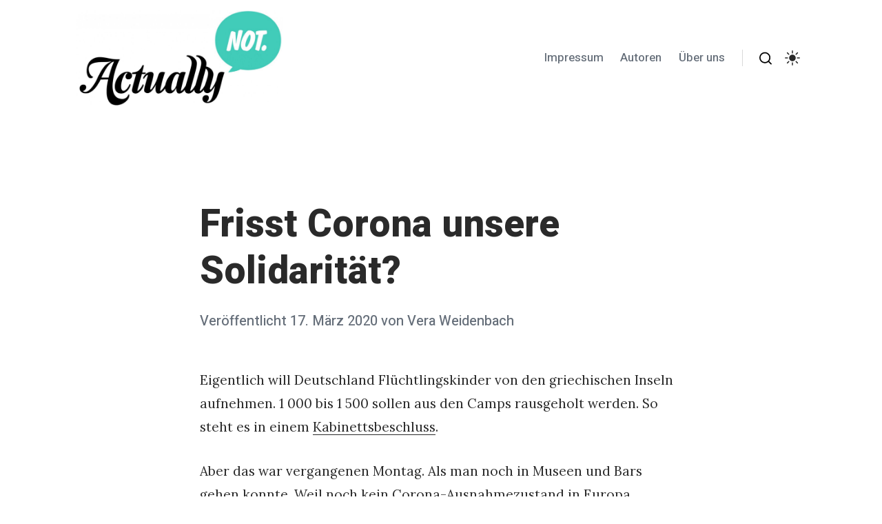

--- FILE ---
content_type: text/html; charset=UTF-8
request_url: http://actuallynot.de/page/2/
body_size: 38865
content:
<!DOCTYPE html>
<html lang="de" class="no-js no-svg">
<head>
	<meta charset="UTF-8">
	<meta name="viewport" content="width=device-width, initial-scale=1, viewport-fit=cover">
	<link rel="profile" href="http://gmpg.org/xfn/11">
	<title> actually.not &#8211; Seite 2 &#8211; a political blog</title>

		<script type="text/javascript">
			! function(e, t, n) {
				"use strict";

				function o(e) {
					var n = localStorage.getItem(e); n && ( "true" === n && t.documentElement.classList.add(e) )
				}

				"querySelector" in t && "addEventListener" in e, "localStorage" in e && (o("night-mode") )

			}(window, document)
		</script><link rel='dns-prefetch' href='//fonts.googleapis.com' />
<link rel='dns-prefetch' href='//s.w.org' />
<link href='https://fonts.gstatic.com' crossorigin rel='preconnect' />
<link rel="alternate" type="application/rss+xml" title=" actually.not &raquo; Feed" href="http://actuallynot.de/feed/" />
<link rel="alternate" type="application/rss+xml" title=" actually.not &raquo; Kommentar-Feed" href="http://actuallynot.de/comments/feed/" />
		<script type="text/javascript">
			window._wpemojiSettings = {"baseUrl":"https:\/\/s.w.org\/images\/core\/emoji\/12.0.0-1\/72x72\/","ext":".png","svgUrl":"https:\/\/s.w.org\/images\/core\/emoji\/12.0.0-1\/svg\/","svgExt":".svg","source":{"concatemoji":"http:\/\/actuallynot.de\/wp-includes\/js\/wp-emoji-release.min.js?ver=5.3.20"}};
			!function(e,a,t){var n,r,o,i=a.createElement("canvas"),p=i.getContext&&i.getContext("2d");function s(e,t){var a=String.fromCharCode;p.clearRect(0,0,i.width,i.height),p.fillText(a.apply(this,e),0,0);e=i.toDataURL();return p.clearRect(0,0,i.width,i.height),p.fillText(a.apply(this,t),0,0),e===i.toDataURL()}function c(e){var t=a.createElement("script");t.src=e,t.defer=t.type="text/javascript",a.getElementsByTagName("head")[0].appendChild(t)}for(o=Array("flag","emoji"),t.supports={everything:!0,everythingExceptFlag:!0},r=0;r<o.length;r++)t.supports[o[r]]=function(e){if(!p||!p.fillText)return!1;switch(p.textBaseline="top",p.font="600 32px Arial",e){case"flag":return s([127987,65039,8205,9895,65039],[127987,65039,8203,9895,65039])?!1:!s([55356,56826,55356,56819],[55356,56826,8203,55356,56819])&&!s([55356,57332,56128,56423,56128,56418,56128,56421,56128,56430,56128,56423,56128,56447],[55356,57332,8203,56128,56423,8203,56128,56418,8203,56128,56421,8203,56128,56430,8203,56128,56423,8203,56128,56447]);case"emoji":return!s([55357,56424,55356,57342,8205,55358,56605,8205,55357,56424,55356,57340],[55357,56424,55356,57342,8203,55358,56605,8203,55357,56424,55356,57340])}return!1}(o[r]),t.supports.everything=t.supports.everything&&t.supports[o[r]],"flag"!==o[r]&&(t.supports.everythingExceptFlag=t.supports.everythingExceptFlag&&t.supports[o[r]]);t.supports.everythingExceptFlag=t.supports.everythingExceptFlag&&!t.supports.flag,t.DOMReady=!1,t.readyCallback=function(){t.DOMReady=!0},t.supports.everything||(n=function(){t.readyCallback()},a.addEventListener?(a.addEventListener("DOMContentLoaded",n,!1),e.addEventListener("load",n,!1)):(e.attachEvent("onload",n),a.attachEvent("onreadystatechange",function(){"complete"===a.readyState&&t.readyCallback()})),(n=t.source||{}).concatemoji?c(n.concatemoji):n.wpemoji&&n.twemoji&&(c(n.twemoji),c(n.wpemoji)))}(window,document,window._wpemojiSettings);
		</script>
		<style type="text/css">
img.wp-smiley,
img.emoji {
	display: inline !important;
	border: none !important;
	box-shadow: none !important;
	height: 1em !important;
	width: 1em !important;
	margin: 0 .07em !important;
	vertical-align: -0.1em !important;
	background: none !important;
	padding: 0 !important;
}
</style>
	<link rel='stylesheet' id='wp-block-library-css'  href='http://actuallynot.de/wp-includes/css/dist/block-library/style.min.css?ver=5.3.20' type='text/css' media='all' />
<link rel='stylesheet' id='wp-block-library-theme-css'  href='http://actuallynot.de/wp-includes/css/dist/block-library/theme.min.css?ver=5.3.20' type='text/css' media='all' />
<link rel='stylesheet' id='coblocks-fonts-css'  href='https://fonts.googleapis.com/css?family=Heebo%3A400%2C500%2C800%7CLora%3A400%2C400i%2C700&#038;subset=latin%2Clatin-ext&#038;ver=1.2.4' type='text/css' media='all' />
<link rel='stylesheet' id='coblocks-style-css'  href='http://actuallynot.de/wp-content/themes/coblocks/style.css?ver=1.2.4' type='text/css' media='all' />
<style id='coblocks-style-inline-css' type='text/css'>
body {
		color: #2a2a2a;
	}

	body .custom-logo-link img.custom-logo {
		width: 200px;
	}

	@media (min-width: 600px) {
		body .custom-logo-link img.custom-logo {
			width: 300px;
		}
	}

	body .widget-area__wrapper {
		background: #f1f1f1;
	}

	body .widget-area__wrapper,
	body .widget-area__wrapper .h1,
	body .widget-area__wrapper .h2,
	body .widget-area__wrapper .h3,
	body .widget-area__wrapper .h4,
	body .widget-area__wrapper .h5,
	body .widget-area__wrapper .h6 {
		color: #2a2a2a;
	}

	@media (max-width: 599px) {
		.site-header {
			background: ffffff !important;
		}

		.main-navigation ul:not(.sub-menu) {
			top: calc( 30px + 200px ) !important;
			padding-top: 200px !important;
		}

		.admin-bar .main-navigation ul:not(.sub-menu) {
			top: calc( 46px + 30px + 200px ) !important;
		}

		body .main-navigation ul:not(.sub-menu) a {
			color: #2a2a2a !important;
		}
	}

	@media (max-width: 599px) {
		.site-header::after {
			top: calc( 30px + 200px )!important;
			background: transparent;
   			background: -webkit-linear-gradient( #ffffff 0%, rgba( 255, 255, 255, 0.1))!important;
   			background: linear-gradient( #ffffff 0%, rgba( 255, 255, 255, 0.1))!important;
		}

		.admin-bar .site-header::after {
			top: calc( 46px + 30px + 200px ) !important;
		}
	}

	.gray,
	label,
	.logged-in-as,
	.wp-caption-text,
	.page-links a span,
	.comment-metadata a,
	.taxonomy-description,
	.entry-content figcaption:not(.blockgallery--caption),
	.entry-content .blockgallery:not(.has-caption-color) figcaption,
	.comment-reply-title small,
	.no-svg .dropdown-toggle .svg-fallback.icon-down {
		color: #656e79;
	}

	body .search-toggle .icon, body .site-header .social-navigation svg, body .search-form .search-submit .icon {
		fill: #000000;
	}

	body .menu-toggle::after, body .menu-toggle::before {
		background-color: #000000;
	}

	.site-header .nav li a {
		color: #656e79;
	}

	.main-navigation .dropdown-toggle .icon {
		fill: #656e79;
	}

	h1, h2, h3, h4, h5, h6, .h1:not(.gray), .h2:not(.gray), .h3:not(.gray), .h4:not(.gray), .h5:not(.gray), .h6:not(.gray), .home:not(.blog) .entry-content h5 {
		color: #2a2a2a;
	}

	body #course-body #course-element-title-content {
		color: #2a2a2a !important;
	}
</style>
<script type='text/javascript' src='http://actuallynot.de/wp-includes/js/jquery/jquery.js?ver=1.12.4-wp'></script>
<script type='text/javascript' src='http://actuallynot.de/wp-includes/js/jquery/jquery-migrate.min.js?ver=1.4.1'></script>
<link rel='https://api.w.org/' href='http://actuallynot.de/wp-json/' />
<link rel="EditURI" type="application/rsd+xml" title="RSD" href="http://actuallynot.de/xmlrpc.php?rsd" />
<link rel="wlwmanifest" type="application/wlwmanifest+xml" href="http://actuallynot.de/wp-includes/wlwmanifest.xml" /> 
<meta name="generator" content="WordPress 5.3.20" />

		<script>
			(function(i,s,o,g,r,a,m){i['GoogleAnalyticsObject']=r;i[r]=i[r]||function(){
			(i[r].q=i[r].q||[]).push(arguments)},i[r].l=1*new Date();a=s.createElement(o),
			m=s.getElementsByTagName(o)[0];a.async=1;a.src=g;m.parentNode.insertBefore(a,m)
			})(window,document,'script','https://www.google-analytics.com/analytics.js','ga');
			ga('create', 'UA-37912789-1', 'auto');
			ga('send', 'pageview');
		</script>

	<link rel="icon" href="http://actuallynot.de/wp-content/uploads/2019/11/cropped-LogoVersuch2-1-32x32.png" sizes="32x32" />
<link rel="icon" href="http://actuallynot.de/wp-content/uploads/2019/11/cropped-LogoVersuch2-1-192x192.png" sizes="192x192" />
<link rel="apple-touch-icon-precomposed" href="http://actuallynot.de/wp-content/uploads/2019/11/cropped-LogoVersuch2-1-180x180.png" />
<meta name="msapplication-TileImage" content="http://actuallynot.de/wp-content/uploads/2019/11/cropped-LogoVersuch2-1-270x270.png" />
</head>

<body class="home blog paged wp-custom-logo paged-2 has-no-comments">

<div id="page" class="site">

	<a class="skip-link screen-reader-text" href="#content">Zum Inhalt springen</a>

				<div id="site-search" class="site-search ">
				
<form role="search" method="get" class="search-form" action="http://actuallynot.de/">
	<label for="search-form-6971b0e1198c0">
		<span class="screen-reader-text">Suche nach:</span>
	</label>
	<input type="search" id="search-form-6971b0e1198c0" class="search-field" placeholder="Suche &hellip;" value="" name="s" />
	<button type="submit" class="button--chromeless search-submit"><svg class="icon icon-search" aria-hidden="true" role="img"> <use xlink:href="#icon-search"></use> </svg><span class="screen-reader-text">Suchen</span></button>
</form>
				<div id="site-search-overlay" class="site-search-overlay"></div>
			</div>
			
	<header id="masthead" class="site-header" role="banner">

		<div class="container max-width flex justify-between">

			<div class="flex justify-start items-center">

				<a href="http://actuallynot.de/" class="custom-logo-link site-logo  no-border-radius" rel="home"><img width="1380" height="637" src="http://actuallynot.de/wp-content/uploads/2019/11/cropped-cropped-Toffie_Logo1-e1364992008626-1.jpg" class="custom-logo" alt=" actually.not" srcset="http://actuallynot.de/wp-content/uploads/2019/11/cropped-cropped-Toffie_Logo1-e1364992008626-1.jpg 1380w, http://actuallynot.de/wp-content/uploads/2019/11/cropped-cropped-Toffie_Logo1-e1364992008626-1-300x138.jpg 300w, http://actuallynot.de/wp-content/uploads/2019/11/cropped-cropped-Toffie_Logo1-e1364992008626-1-768x355.jpg 768w, http://actuallynot.de/wp-content/uploads/2019/11/cropped-cropped-Toffie_Logo1-e1364992008626-1-1024x473.jpg 1024w" sizes="(max-width: 1380px) 100vw, 1380px" /></a><h1 class="h3 site-title  screen-reader-text with-custom-logo" itemscope itemtype="http://schema.org/Organization"><a href="http://actuallynot.de/" rel="home" itemprop="url" class="black"> actually.not</a></h1>
							</div>

			<div class="flex items-center">

				
				<nav id="site-navigation" class="main-navigation nav primary flex items-center justify-end" role="navigation" aria-label="Primäres Menü">

											<button class="menu-toggle" aria-controls="top-menu" aria-expanded="false">
							<span class="screen-reader-text">Menü</span>
						</button>

						<div class="menu-menu-1-container"><ul id="menu-menu-1" class="primary-menu sans-serif-font medium smooth gray h6 list-reset"><li id="menu-item-32" class="menu-item menu-item-type-post_type menu-item-object-page menu-item-privacy-policy menu-item-32"><a href="http://actuallynot.de/impressum/">Impressum</a></li>
<li id="menu-item-37" class="menu-item menu-item-type-post_type menu-item-object-page menu-item-37"><a href="http://actuallynot.de/autoren/">Autoren</a></li>
<li id="menu-item-38" class="menu-item menu-item-type-post_type menu-item-object-page menu-item-38"><a href="http://actuallynot.de/ueber-uns/">Über uns</a></li>
</ul></div>
						<span class="sep"></span>

					
								<button id="search-toggle" type="submit" class="button--chromeless search-toggle search-submit ">
				<svg class="icon icon-search" aria-hidden="true" role="img"> <use xlink:href="#icon-search"></use> </svg>				<span class="screen-reader-text">Suchen</span>
			</button>
		
								<button id="night-mode-toggle" class="site-header__button header__button--night-mode button--chromeless" role="switch" aria-checked="false" aria-label="Nachtmodus umschalten">
				<svg class="icon icon-night" aria-hidden="true" role="img"> <use xlink:href="#icon-night"></use> </svg>				<span class="screen-reader-text">Einstellungen</span>
			</button>
			
				</nav>

				
			</div>

		</div>

	</header>

	
	<div id="content" class="site-content">

		<main id="main" class="site-main" role="main">
<article id="post-227" class="post-227 post type-post status-publish format-standard hentry category-allgemein">

	<header class="entry-header top-spacer bottom-spacer">

		<h2 class="entry-title h1"><a href="http://actuallynot.de/2020/03/17/frisst-corona-unsere-solidaritaet/" rel="bookmark">Frisst Corona unsere Solidarität?</a></h2>
		<div class="entry-meta h5 medium sans-serif-font gray"><span class="posted-on"><span class="screen-reader-text">Veröffentlicht am</span> <a href="http://actuallynot.de/2020/03/17/frisst-corona-unsere-solidaritaet/"><span>Veröffentlicht</span> <time class="updated" datetime="2020-03-17T16:14:24+01:00">17. März 2020</time><time class="entry-date published" datetime="2020-03-17T12:47:44+01:00">17. März 2020</time></a></span><span class="byline "> <span>von <span class="author vcard"><a class="url fn n" href="http://actuallynot.de/author/vera-weidenbach/">Vera Weidenbach</a></span></span></span></div>
	</header>

	
	
	<div class="entry-content">

		
<p>Eigentlich will Deutschland Flüchtlingskinder von den griechischen Inseln aufnehmen. 1 000 bis 1 500 sollen aus den Camps rausgeholt werden. So steht es in einem <a href="https://www.spd.de/fileadmin/Dokumente/Sonstiges/20200308_Koalitionsausschuss.pdf">Kabinettsbeschluss</a>. </p>



<p>Aber das war vergangenen Montag. Als man noch in Museen und Bars gehen  konnte. Weil noch kein Corona-Ausnahmezustand in Europa herrschte. </p>



<p>Jetzt wäre es Wahnsinn, auch noch Flüchtlinge aufzunehmen, oder? </p>



<p><strong>actually.not</strong></p>



<p>Gerade wegen des Virus müssen die Menschen aus den Lagern herausgeholt werden. Auf Lesbos und Co. leben zurzeit mehr als 42 000 Flüchtlinge. Obwohl die Camps dort mal für 6 000 Menschen geplant wurden. 6 000! Nicht 42 000 &#8211; zweiundvierzig-fucking-tausend &#8211; <a href="https://www.aerzte-ohne-grenzen.de/2020-lesbos-samos-corona">Menschen auf engstem Raum, ohne ausreichende sanitären Anlagen oder&nbsp;medizinische Versorgung</a>.</p>



<p>Und das, während ein hochansteckendes, potentiell tödliches, Virus grassiert? Ja genau. &#8222;Ärzte ohne Grenzen&#8220; schreibt, die&nbsp;Lager seien ein <a href="https://www.msf.org/urgent-evacuation-squalid-camps-greece-needed-over-covid-19-fears">„idealer Nährboden für COVID-19“</a>. Bei einem Ausbruch des Virus in einem Lager sei es unmöglich, die Krankheit einzudämmen.</p>



<p>Vergangene Woche hat sich ein&nbsp;<a href="https://www.potsdam.de/154-mike-schubert-begruesst-einigung-im-koalitionsausschuss">Bündnis </a>aus <a href="https://seebruecke.org/startseite/sichere-haefen-in-deutschland/">140 Städten</a> bereit erklärt, Kinder aus den Lagern aufzunehmen. Kleines Rechenspiel: Würde man &#8211; wie beschlossen &#8211; 1 500 auf diese Städte verteilen: Das wären rund zehn Menschen für jede Stadt. 10! Nur spricht davon keiner mehr.</p>



<p>Weil in Europa Grenzen dicht machen&nbsp;und Ausgangssperren verhängt werden. Weil wir anscheinend all unsere Solidarität schon brauchen, um andere nicht anzuhusten und für Oma einkaufen zu gehen. </p>



<p>Nur: die Situation in Griechenland ist deswegen nicht verschwunden. Und sie kann noch so viel schlimmer werden.</p>

	</div>

	
	
	<nav class="post-navigation">
		&laquo; <a href="http://actuallynot.de/2020/03/06/schottland-hats-gecheckt/" rel="prev">Schottland hat´s gecheckt</a>		<a href="http://actuallynot.de/2020/03/19/corona-und-schulden-gibts-gratis-dazu/" rel="next">Corona? Und Schulden gibt&#8217;s gratis dazu!</a> &raquo;	</nav>

</article><!-- #post-## -->
<article id="post-221" class="post-221 post type-post status-publish format-standard hentry category-allgemein">

	<header class="entry-header top-spacer bottom-spacer">

		<h2 class="entry-title h1"><a href="http://actuallynot.de/2020/03/06/schottland-hats-gecheckt/" rel="bookmark">Schottland hat´s gecheckt</a></h2>
		<div class="entry-meta h5 medium sans-serif-font gray"><span class="posted-on"><span class="screen-reader-text">Veröffentlicht am</span> <a href="http://actuallynot.de/2020/03/06/schottland-hats-gecheckt/"><span>Veröffentlicht</span> <time class="entry-date published updated" datetime="2020-03-06T12:04:02+01:00">6. März 2020</time></a></span><span class="byline "> <span>von <span class="author vcard"><a class="url fn n" href="http://actuallynot.de/author/matthias-kirsch/">Matthias Kirsch</a></span></span></span></div>
	</header>

	
	
	<div class="entry-content">

		
<p>Vergangene Woche hat Schottland als erstes Land weltweit Hygieneartikel für Frauen <a href="https://www.zeit.de/wirtschaft/2020-02/hygieneartikel-schottland-tampons-binden-kostenlos">kostenlos</a> gemacht. In Apotheken, aber auch an Bahnhöfen oder in Jugendclubs gibt es Tampons, Binden oder Menstruationstassen jetzt umsonst.</p>



<p>In <a href="https://www.rnd.de/wirtschaft/tampon-steuer-grosse-ketten-senken-schon-jetzt-die-preise-RWD6AUWAC5CJLKY3UJE4VDLUFI.html">Deutschland </a>gilt seit 1. Januar 2020 die neue sogenannte &#8222;Tamponsteuer&#8220; &#8211; der Mehrwertsteuersatz wurde damit von 19 Prozent auf sieben Prozent gesenkt. Finanzminister Olaf Scholz ließ sich damit mächtig feiern &#8211; inklusive <em>fancy hashtags</em> und getaggten Promis.</p>



<figure class="wp-block-embed-twitter wp-block-embed is-type-rich is-provider-twitter"><div class="wp-block-embed__wrapper">
<blockquote class="twitter-tweet" data-width="550" data-dnt="true"><p lang="de" dir="ltr">Viele <a href="https://twitter.com/hashtag/Frauen?src=hash&amp;ref_src=twsrc%5Etfw">#Frauen</a> haben sich für einen ermäßigten Steuersatz stark gemacht. Wir bringen das jetzt auf den Weg, denn es ist richtig! Mein Vorschlag ist, dass das gleich am 1. Januar in Kraft tritt 💪<a href="https://twitter.com/hashtag/tamponsteuer?src=hash&amp;ref_src=twsrc%5Etfw">#tamponsteuer</a> <a href="https://twitter.com/hashtag/pinktax?src=hash&amp;ref_src=twsrc%5Etfw">#pinktax</a> <a href="https://twitter.com/hashtag/tampontax?src=hash&amp;ref_src=twsrc%5Etfw">#tampontax</a> <a href="https://twitter.com/njroloff?ref_src=twsrc%5Etfw">@njroloff</a> <a href="https://twitter.com/PalinaRojinski?ref_src=twsrc%5Etfw">@PalinaRojinski</a></p>&mdash; Olaf Scholz (@OlafScholz) <a href="https://twitter.com/OlafScholz/status/1180143053711036417?ref_src=twsrc%5Etfw">October 4, 2019</a></blockquote><script async src="https://platform.twitter.com/widgets.js" charset="utf-8"></script>
</div></figure>



<p>Damit sind wir hierzulande auch auf dem richtigen Weg. Stimmt?</p>



<p><strong>actually.not</strong></p>



<p><em>Don&#8217;t get me wrong:</em> 19 Prozent Mehrwertsteuer auf Menstruationsartikel wie Tampons oder Binden (weil: Luxusartikel!): war eh völliger Quatsch. Und die Senkung auf sieben Prozent überfällig. </p>



<p>Die Maßnahme geht aber aus mehreren Gründen nicht weit genug:</p>



<ol><li>Warum nicht dem Beispiel von Schottland folgen? Dass eine Hälfte der Bevölkerung aus biologischen Gründen über ein Leben tausende Euros zusätzlich ausgeben muss, ist nicht richtig. Dass es auch noch die Hälfte der Bevölkerung ist, die in Deutschland <a href="https://www.destatis.de/DE/Themen/Arbeit/Arbeitsmarkt/Qualitaet-Arbeit/Dimension-1/gender-pay-gap.html">laut Statistischem Bundestag</a> immer noch 21 Prozent weniger verdient, ist ein hässliches, ironisches Problem für sich.</li><li>Vor allem aber bringt auch die Steuersenkung nichts. Warum? <em>Blame capitalism, baby.</em> Wie Kolleginnen und Kollegen <a href="https://www.tagesspiegel.de/wirtschaft/nach-senkung-der-tamponsteuer-hersteller-erhoehen-preise-fuer-menstruationsprodukte/25446172.html">beim Berliner Tagesspiegel recherchiert</a> haben, wälzen die Hersteller von Menstruationsprodukten die Steuersenkung einfach schamlos ab &#8211; auf den Handel. Johnson&amp;Johnson zum Beispiel, Produzent von Marktführer &#8222;ob&#8220;: verlangt jetzt <a href="https://www.lebensmittelzeitung.net/industrie/Nach-Mehrwertsteuersenkung-Streit-um-hoehere-Tamponpreise-144338?crefresh=1">laut Lebensmittelzeitung</a> einen Preis, der um einen zweistelligen Prozentsatz höher liegt als zuvor. Dass am Ende doch wieder die Käuferin den Aufschlag zahlen wird, liegt nahe.</li></ol>



<p>Die Verteidigung der Hersteller ist übrigens: Preiserhöhung nicht wegen der Steuersenkung, sondern wegen erhöhter Qualität. <em>Of course.</em></p>

	</div>

	
	
	<nav class="post-navigation">
		&laquo; <a href="http://actuallynot.de/2020/03/04/menschen-als-faustpfand/" rel="prev">Menschen als Faustpfand</a>		<a href="http://actuallynot.de/2020/03/17/frisst-corona-unsere-solidaritaet/" rel="next">Frisst Corona unsere Solidarität?</a> &raquo;	</nav>

</article><!-- #post-## -->
<article id="post-216" class="post-216 post type-post status-publish format-standard hentry category-allgemein">

	<header class="entry-header top-spacer bottom-spacer">

		<h2 class="entry-title h1"><a href="http://actuallynot.de/2020/03/04/menschen-als-faustpfand/" rel="bookmark">Menschen als Faustpfand</a></h2>
		<div class="entry-meta h5 medium sans-serif-font gray"><span class="posted-on"><span class="screen-reader-text">Veröffentlicht am</span> <a href="http://actuallynot.de/2020/03/04/menschen-als-faustpfand/"><span>Veröffentlicht</span> <time class="updated" datetime="2020-03-04T09:44:33+01:00">4. März 2020</time><time class="entry-date published" datetime="2020-03-04T09:06:23+01:00">4. März 2020</time></a></span><span class="byline "> <span>von <span class="author vcard"><a class="url fn n" href="http://actuallynot.de/author/Christoph%20Kuerbel/">Christoph Kuerbel</a></span></span></span></div>
	</header>

	
	
	<div class="entry-content">

		
<p>Die Türkei hat vergangene Woche groß verkündet, dass sie die Grenzen nach Griechenland nicht mehr geschlossen hält. Im türkischen Fernsehen wurde gesagt, der Weg sei frei, die Grenzen offen. Tausende verzweifelte Menschen haben sich auf den Weg gemacht und übernachten jetzt auf freiem Feld an der griechischen Grenze, weil die eben nicht offen ist. </p>



<p>Die griechische Armee hält in der Nähe Schießübungen ab, nimmt Menschen die es doch schaffen fest, schlägt sie und schickt sie wieder zurück in die Türkei. </p>



<p>Erdogan wollte mit seinem Move eine NATO-Unterstützung in Syrien erzwingen und hat darauf gesetzt, dass es in Europa noch moralische Integrität gibt. </p>



<p>Aber gibt es die noch?</p>



<p><strong>actually.not</strong></p>



<p>Und zwar schon lange nicht mehr. Schon 2016 ging die EU, allen voran Deutschland einen dreckigen Deal mit der Türkei ein. Die Grenzen zur EU sollten dicht gemacht werden und die Türkei nimmt jeden illegal in den Schengenraum geflüchteten Menschen zurück. </p>



<p>Dafür bekommt die Türkei Geld und es sollte möglich sein, dass syrische und irakische Geflüchtete direkt von der Türkei in der EU verteilt werden. </p>



<p>Das ist nie passiert. Zwar hat die Türkei die Grenzen bewacht, konnte aber nicht verhindern, dass die Menschen sich trotzdem in Schlauchbooten auf den Weg zu griechischen Inseln gemacht haben. Auch im Grenzfluss Mariza/Evros ertranken viele Menschen.</p>



<p>Gleichzeitig haben Ungarn und Österreich mit eiserner Hand die Balkanroute geschlossen. Ich erinnere mich an Bilder von Geflüchteten, die sich im Winter in Ölfässern gewaschen haben. </p>



<p>Die EU hätte die Chance gehabt auf Erdogans Erpressung mit einem Akt der Menschlichkeit zu reagieren. Die Grenzen zu Öffnen und die Menschen  auf einem Stück Griechenland zumindest mit Zelten und Decken zu versorgen. Das wären Bilder gewesen, mit denen Erdogan nicht gerechnet hätte.</p>



<p>Stattdessen fliegt EU-Kommissionspräsidentin Ursula von der (ähm) Leyen die Grenze entlang, lässt 700 Millionen Euro regnen und spricht dann von einem &#8222;europäischen Schild&#8220;, als seien es die Geflüchteten, die man abwehren müsste. Und nicht die Despoten, die Krieg führen und die Menschen erst zur Flucht zwingen. Looking at you: Erdogan!</p>

	</div>

	
	
	<nav class="post-navigation">
		&laquo; <a href="http://actuallynot.de/2020/02/28/nur-weil-etwas-schon-immer-scheisse-war-muss-es-nicht-so-bleiben-verbietet-endlich-das-n-wort/" rel="prev">Nur weil etwas schon immer scheiße war, muss es nicht so bleiben – verbietet endlich das N-Wort!</a>		<a href="http://actuallynot.de/2020/03/06/schottland-hats-gecheckt/" rel="next">Schottland hat´s gecheckt</a> &raquo;	</nav>

</article><!-- #post-## -->
<article id="post-161" class="post-161 post type-post status-publish format-standard hentry category-allgemein">

	<header class="entry-header top-spacer bottom-spacer">

		<h2 class="entry-title h1"><a href="http://actuallynot.de/2020/02/28/nur-weil-etwas-schon-immer-scheisse-war-muss-es-nicht-so-bleiben-verbietet-endlich-das-n-wort/" rel="bookmark">Nur weil etwas schon immer scheiße war, muss es nicht so bleiben – verbietet endlich das N-Wort!</a></h2>
		<div class="entry-meta h5 medium sans-serif-font gray"><span class="posted-on"><span class="screen-reader-text">Veröffentlicht am</span> <a href="http://actuallynot.de/2020/02/28/nur-weil-etwas-schon-immer-scheisse-war-muss-es-nicht-so-bleiben-verbietet-endlich-das-n-wort/"><span>Veröffentlicht</span> <time class="updated" datetime="2020-02-28T14:50:57+01:00">28. Februar 2020</time><time class="entry-date published" datetime="2020-02-28T13:39:06+01:00">28. Februar 2020</time></a></span><span class="byline "> <span>von <span class="author vcard"><a class="url fn n" href="http://actuallynot.de/author/nina-damsch/">Nina Damsch</a></span></span></span></div>
	</header>

	
	
	<div class="entry-content">

		
<p>Vor wenigen Tagen erst kursierte auf Instagram ein Video, in dem zwei ältere, weiße Herren bei einer casual Unterhaltung zu sehen waren, in der wohl mehrfach das N-Wort fiel. Im Beisein einer schwarzen Person. Offenbar gingen die Herren davon aus, dass er kein Deutsch versteht. Oder aber – und dieser Verdacht verschärfte sich im Laufe des Videos – es war ihnen schlichtweg egal, ob er sie versteht. Das N-Wort sei schließlich schon immer gesagt worden und habe eh nie eine beleidigende Konnotation gehabt, entgegnen die Herren auf die Erklärungsversuche, warum, in fact, das Gegenteil der Fall ist. </p>



<p></p>



<p>Abgesehen davon, dass &#8222;wir haben das schon immer so gemacht, also bleibt das so&#8220; das sinnentleerteste Argument aller Zeiten ist, liegt das Hauptproblem dieser Haltung in der kompletten Leugnung der Lebensrealität (und der historischen Realität sowieso) schwarzer Menschen. Das N-Wort ist Gewalt, auch wenn seine Verletzungen keine sichtbaren Spuren hinterlassen. Und es obliegt nicht dem Schläger, zu beurteilen, ob seine Taten weh tun oder nicht. </p>



<p>Es ist mehr als Zeit, dieses Wort genauso zu behandeln wie andere Gewalttaten: Es muss verboten werden. Etwas, woran das <a rel="noreferrer noopener" href="https://www.mv-justiz.de/static/MVJ/Gerichte/Landesverfassungsgericht/Entscheidungen/2019/1%20-%2019%20Urteil%2019.12.2019.pdf" target="_blank">Landesverfassungsgerichts von Mecklenburg-Vorpommern</a>&nbsp;in Greifswald Ende letzten Jahres scheiterte. </p>



<p>Auslöser war der AfD-Landtagsfraktionschef Nikolaus Kramer gewesen, der während einer Landtagssitzung das Wort mehrfach verwendet und dafür (nachträglich!) einen Ordnungsruf erhalten hatte. Grund genug für ihn, zu klagen,schließlich sei sein &#8222;Rederecht verletzt worden&#8220;. Wie gesagt: Der Ordnungsruf war Wochen nach dem Vorfall rückwirkend erteilt worden. Und Kramer bekam Recht zugesprochen. Absurder wird&#8217;s kaum mehr. </p>



<p>Ist das gerecht?</p>



<p><strong>actually.not</strong></p>



<p>Wie Moderatorin Aminata Belli auch gegenüber actually.not erklärte: &#8222;Jedes Mal, wenn jemand dieses Wort sagt, schmerzt es in meinem Körper. Da ist eine kleine Wunde, in die immer wieder reingestochen wird und die leider nicht heilen kann.&#8220;</p>



<p>Schwarze Menschen müssen gehört und verstanden werden – um heilen zu können.</p>



<p>Was kann man also tun? Vieles. Zum Beispiel könnt ihr <a href="https://www.change.org/p/rechtliche-anerkennung-dass-der-begriff-neger-rassistisch-ist-bmfsfj-bmjv-bund">die Petition &#8222;Rechtliche Anerkennung, dass der Begriff &#8218;Neger&#8216; rassistisch ist!&#8220;</a> unterschreiben, zu deren Unterstützer/innen unter anderem auch Aminata zählt. Geht am Samstag den 29.02 auf die <a href="https://www.instagram.com/p/B9EbN7hKG8Z/">Demonstration vor dem Landgericht Hamburg</a>. </p>



<p>Und fast noch wichtiger: Schreitet ein, wenn in eurem Beisein das Wort benutzt wird. Klärt die Menschen auf, immer und immer wieder. Gewährt Rassismus und jeglichen anderen Gewalttaten keinen Millimeter Raum in eurem Beisein. Und vor allem: Hört den Menschen zu, die betroffen sind. Ihnen gilt all euer Verständnis. </p>

	</div>

	
	
	<nav class="post-navigation">
		&laquo; <a href="http://actuallynot.de/2020/02/25/auf-bild-seinen-nacken-gegen-den-rassismus-really/" rel="prev">Auf BILD seinen Nacken gegen den Rassismus &#8211; really?</a>		<a href="http://actuallynot.de/2020/03/04/menschen-als-faustpfand/" rel="next">Menschen als Faustpfand</a> &raquo;	</nav>

</article><!-- #post-## -->
<article id="post-153" class="post-153 post type-post status-publish format-standard hentry category-allgemein">

	<header class="entry-header top-spacer bottom-spacer">

		<h2 class="entry-title h1"><a href="http://actuallynot.de/2020/02/25/auf-bild-seinen-nacken-gegen-den-rassismus-really/" rel="bookmark">Auf BILD seinen Nacken gegen den Rassismus &#8211; really?</a></h2>
		<div class="entry-meta h5 medium sans-serif-font gray"><span class="posted-on"><span class="screen-reader-text">Veröffentlicht am</span> <a href="http://actuallynot.de/2020/02/25/auf-bild-seinen-nacken-gegen-den-rassismus-really/"><span>Veröffentlicht</span> <time class="updated" datetime="2020-02-25T17:16:58+01:00">25. Februar 2020</time><time class="entry-date published" datetime="2020-02-25T14:43:51+01:00">25. Februar 2020</time></a></span><span class="byline "> <span>von <span class="author vcard"><a class="url fn n" href="http://actuallynot.de/author/nina-damsch/">Nina Damsch</a></span></span></span></div>
	</header>

	
	
	<div class="entry-content">

		
<p></p>



<p>Am vergangenen Samstag fand die alljährliche Berlinale-Party der BILD-Zeitung (@placetob) statt. Champagnertrinken auf Julian Reichelt seinen Nacken für gute Kontakte, Jobs und am wichtigsten: die Gunst der mächtigsten Tageszeitung des Landes. Pater-Noster-Metapher, ihr wisst. Same procedure as every year. Doch dieses Jahr war es anders. </p>



<p>Kurz nach dem rechtsterroristischen Anschlag in Hanau, bei dem zehn Menschen ermordet wurden, mit jener sehr mächtigen Tageszeitung zu feiern, die die letzten Jahre ein Klima erzeugt hat in dem Muslime, Flüchtlinge und Arme dämonisiert und kriminalisiert werden, fühlte sich für viele falsch an. Boykottaufrufe wurden laut, einige Influencer, Schauspieler und andere Prominente blieben der Party fern. Viele aber kamen trotzdem. Ihre Gründe sind nachvollziehbar, Pater-Noster-Metapher, ihr wisst. Und darum geht es hier heute auch nicht. </p>



<p>Hier geht nicht um jene, die sich nicht trauten, einfach mal die BILD-Party zu schwänzen, sondern um jene, die meinten, GERADE hinzugehen wäre doch das bessere Statement. GERADE vor Ort mit der Springer-Presse zu diskutieren, ein Pappschild hochzuhalten, auf dem #noracism gefordert wird, das sei doch das viel größere Zeichen und überhaupt – Boykottaufrufe, DAS ist die wAhRE HeTzE. </p>



<p><strong>actually.not</strong></p>



<p>Die BILD-Zeitung hat keine politische Agenda. Oder besser formuliert: Die einzige politische Agenda, die man im Springer-Turm verfolgt, ist Auflage. Was sich verkauft, wird gedruckt. Wenn Rechtsruck, Islamfeindlichkeit und Klassizismus gerade trendet, dann macht man eben mit der Dämonisierung von Shisha-Cafés, &#8222;Messer-Moslems&#8220; und &#8222;Luxus-Hartzern&#8220; seine Schlagzeilen. Wenn gerade ein &#8222;geistig verwirrter&#8220; Rassist zehn Leute ermordet hat, dann eben mit Trauerbekundungen um jene Leute, die man in den Jahren zuvor erbarmungslos verfolgt hat. </p>



<p>Ergo ist es der BILD auch scheißegal, ob ihr ein #noracism Schild vor der Fotoleinwand hochhaltet – denn sie druckt es einfach nicht. Stattdessen werben sie danach mit den Gesichtern der Promis in eigener Sache, wie <a href="https://www.bild.de/unterhaltung/leute/leute/place-to-b-im-garten-eden-so-bunt-war-die-berlinale-party-noch-nie-68993262.bild.html">&#8222;bunt&#8220; die diesjährige Party doch gewesen sei </a>und waschen sich selbst rein. Und Julian Reichelt wischt sich mit einem Stack lila Scheine die Lachtränen aus den Augenwinkeln. </p>



<p>2020 müsste das beliebte Zitat der Friedensbewegung, &#8222;Stell dir vor, es ist Krieg und keiner geht hin&#8220; ein Update bekommen. Stell dir vor, es ist BILD-Party und keiner geht hin. </p>



<p>DAS wäre ein Zeichen gewesen. </p>

	</div>

	
	
	<nav class="post-navigation">
		&laquo; <a href="http://actuallynot.de/2020/02/04/pimp-my-bundestag/" rel="prev">Pimp my Bundestag!</a>		<a href="http://actuallynot.de/2020/02/28/nur-weil-etwas-schon-immer-scheisse-war-muss-es-nicht-so-bleiben-verbietet-endlich-das-n-wort/" rel="next">Nur weil etwas schon immer scheiße war, muss es nicht so bleiben – verbietet endlich das N-Wort!</a> &raquo;	</nav>

</article><!-- #post-## -->
<article id="post-139" class="post-139 post type-post status-publish format-standard hentry category-allgemein">

	<header class="entry-header top-spacer bottom-spacer">

		<h2 class="entry-title h1"><a href="http://actuallynot.de/2020/02/04/pimp-my-bundestag/" rel="bookmark">Pimp my Bundestag!</a></h2>
		<div class="entry-meta h5 medium sans-serif-font gray"><span class="posted-on"><span class="screen-reader-text">Veröffentlicht am</span> <a href="http://actuallynot.de/2020/02/04/pimp-my-bundestag/"><span>Veröffentlicht</span> <time class="entry-date published updated" datetime="2020-02-04T09:17:15+01:00">4. Februar 2020</time></a></span><span class="byline "> <span>von <span class="author vcard"><a class="url fn n" href="http://actuallynot.de/author/matthias-kirsch/">Matthias Kirsch</a></span></span></span></div>
	</header>

	
	
	<div class="entry-content">

		
<p>Deutschland hat zu viele Abgeordnete: Statt 598 (wie in §1 Bundeswahlgesetz <a href="https://www.gesetze-im-internet.de/bwahlg/__1.html">festgelegt</a>) hocken aktuell 709 Parlamentarier an der Spree. Warum? It’s the Überhangmandate, stupid. Kurz: Hat eine Partei mehr Direktmandate gewonnen als ihr nach Listenwahl zustehen, bekommt sie sogenannte Überhangmandate. Ist wie beim Bäcker um 17.30 Uhr: <em>Buy one, get two free.</em></p>



<p>Also soll der Bundestag reformiert werden. Sagen alle: Regierung, Opposition, Bundestagspräsident. Oder?</p>



<p><strong>actually.not</strong></p>



<p>Die Wahlrechtsreform lässt auf sich warten. Ganz einfach: Die großen Jungs im Bundestag – <em>I’m looking at you, CDU/CSU und SPD</em> – haben daran gar kein Interesse. Die Regierungsparteien holen nämlich eine ganze Menge ihrer Abgeordneten über Direktmandate rein (<a href="https://www.bpb.de/politik/hintergrund-aktuell/256110/bundestagswahl">SPD: 59. Und a whopping 231 bei CDU/CSU</a>). Zur Verdeutlichung: In Bayern gewinnt die CSU seit Jahrtausenden (ehrlich) <a href="https://www.bundeswahlleiter.de/bundestagswahlen/2017/ergebnisse/bund-99/land-9.html">ALLE Direktmandate</a>.</p>



<p>Aber Union und SPD geht es in den Umfragen grad mies. Würde heißen: Weniger Abgeordnete nach der nächsten Wahl. Bleibt der Bundestag jedoch groß (<a href="https://www.spiegel.de/politik/deutschland/neues-wahlrecht-experten-warnen-vor-bundestag-mit-800-abgeordneten-a-877426.html">oder wächst sogar</a>), lässt sich das gut auffangen. Und eine Menge Leute behalten ihre Jobs. Yay! Was würden diese Leute auch ohne ihr Mandat machen? Wieder als Anwalt arbeiten? Pah!</p>



<p>Außerdem &#8211; beim Bundestag selber rechnet niemand mit einer schnellen Reform: Die Bundestagsverwaltung baut gerade <a href="https://www.tagesspiegel.de/berlin/raumnot-im-parlament-bundestag-baut-400-bueros-in-neuen-fertighaeusern/25470162.html">400 zusätzliche Abgeordnetenbüros</a> in Berlin-Mitte. Klar, die Büros sind provisorisch. Und auf 15 Jahre ausgelegt.</p>



<p>Dann kann die Reform des Wahlrechts ja 2035 kommen!</p>

	</div>

	
	
	<nav class="post-navigation">
		&laquo; <a href="http://actuallynot.de/2020/01/30/corona-effizientes-vorgehen-vorgetaeuscht/" rel="prev">Corona &#8211; effizientes Vorgehen vorgetäuscht</a>		<a href="http://actuallynot.de/2020/02/25/auf-bild-seinen-nacken-gegen-den-rassismus-really/" rel="next">Auf BILD seinen Nacken gegen den Rassismus &#8211; really?</a> &raquo;	</nav>

</article><!-- #post-## -->
<article id="post-128" class="post-128 post type-post status-publish format-standard hentry category-allgemein">

	<header class="entry-header top-spacer bottom-spacer">

		<h2 class="entry-title h1"><a href="http://actuallynot.de/2020/01/30/corona-effizientes-vorgehen-vorgetaeuscht/" rel="bookmark">Corona &#8211; effizientes Vorgehen vorgetäuscht</a></h2>
		<div class="entry-meta h5 medium sans-serif-font gray"><span class="posted-on"><span class="screen-reader-text">Veröffentlicht am</span> <a href="http://actuallynot.de/2020/01/30/corona-effizientes-vorgehen-vorgetaeuscht/"><span>Veröffentlicht</span> <time class="updated" datetime="2020-02-23T11:53:36+01:00">23. Februar 2020</time><time class="entry-date published" datetime="2020-01-30T01:51:13+01:00">30. Januar 2020</time></a></span><span class="byline "> <span>von <span class="author vcard"><a class="url fn n" href="http://actuallynot.de/author/Christoph%20Kuerbel/">Christoph Kuerbel</a></span></span></span></div>
	</header>

	
	
	<div class="entry-content">

		
<p>Wenn wir jetzt alle mal drüber hinweg sind, dass das chinesische Lungenvirus wie eine Biermarke heißt, die sich besser schnell umbenennen sollte, und wir alle rassistischen Witze hinter uns lassen, die gerade durchs Internet fegen, dann bleibt da noch der Glaube: Die Chinesen sind wirklich effizient im Kampf gegen das Coronavirus. Da wird eine Millionenstadt in Quarantäne versetzt. Das Militär steigt in martialisch wirkenden Schutzanzügen für Propagandaaufnahmen aus Flugzeugen aus. </p>



<figure class="wp-block-image"><img src="http://actuallynot.de/wp-content/uploads/2020/01/Wuhan_Huoshenshan_Hospital_under_construction_02-1024x418.jpg" alt="" class="wp-image-129" srcset="http://actuallynot.de/wp-content/uploads/2020/01/Wuhan_Huoshenshan_Hospital_under_construction_02-1024x418.jpg 1024w, http://actuallynot.de/wp-content/uploads/2020/01/Wuhan_Huoshenshan_Hospital_under_construction_02-300x122.jpg 300w, http://actuallynot.de/wp-content/uploads/2020/01/Wuhan_Huoshenshan_Hospital_under_construction_02-768x313.jpg 768w, http://actuallynot.de/wp-content/uploads/2020/01/Wuhan_Huoshenshan_Hospital_under_construction_02.jpg 1088w" sizes="(max-width: 1024px) 100vw, 1024px" /></figure>



<p>Und ach ja. Die 2 Krankenhäuser in Wuhan, die die chinesische Regierung mit vielen Baggern gleichzeitig baut und die Anfang Februar fertig sein sollen. Der WHO-Präsident Tedros Adhanom Ghebreyesus lobt Chinas Umgang mit dem Virus. Es habe einen &#8222;neuen Standard gesetzt&#8220;. Doch ist die chinesische Regierung wirklich so effizient?</p>



<p><strong>actually.not</strong></p>



<p>Am 8. Dezember wurde der erste Fall in Wuhan festgestellt. Am 30. Dezember schickt die Regierung ein Team von Experten in die Stadt um zu ermitteln was das für eine ominöse Krankheit ist. Am 8. Januar hat die Regierung acht Menschen festgenommen, weil sie über das Virus gesprochen haben. Am 11. Januar wurde der erste Todesfall berichtet. Medienvertreter, die darüber berichteten wurden festgenommen und ihre Telefone wurden durchsucht. Am 18. Januar fand ein Bankett statt, bei dem die Stadt den Weltrekord in Vielfressen aufstellen wollte. 40.000 Familien nahmen daran teil. Das chinesische Neujahrsfest feiert auch Wuhan am 21. Januar. Mehrere Künstler die auftreten sollten, meldeten sich krank. Einen Tag später muss jeder Bewohner der Stadt eine Maske tragen. Wieder einen Tag später verhängt die Regierung die Ausgangssperre. Da sind aber schon 5 Millionen Menschen geflohen. Die Reisezeit der Chinesen nach dem Neujahrsfest hatte schon begonnen. 300 Millionen Chinesen machen Urlaub und reisen. </p>



<p>Wenn die chinesische Regierung nicht damit beschäftigt gewesen wäre die Gerüchte über eine Krankheit im Keim zu ersticken, indem sie wahllos Menschen festnimmt, sondern die Bekämpfung der Krankheit angepackt hätte, wären weit weniger Menschen gestorben und nicht im Rest der Welt hunderte Fälle bekannt. Dafür muss man vielleicht mal sein Neujahrsfest absagen und auf einen Weltrekord verzichten. Und ganz nebenbei wären uns die ganzen rassistischen Äußerungen über hustende Asiaten erspart geblieben. Das bringt mich nämlich extra auf die Palme.  </p>



<p>Quellen: <a href="https://www.nytimes.com/2020/01/22/health/virus-corona.html">NYTimes</a>, <a href="https://www.youtube.com/watch?v=hSIt496d82s">Laowhy86</a></p>

	</div>

	
	
	<nav class="post-navigation">
		&laquo; <a href="http://actuallynot.de/2020/01/28/auslaendische-pflegekraefte-triple-win/" rel="prev">Ausländische Pflegekräfte &#8211; ein Triple Win?</a>		<a href="http://actuallynot.de/2020/02/04/pimp-my-bundestag/" rel="next">Pimp my Bundestag!</a> &raquo;	</nav>

</article><!-- #post-## -->
<article id="post-115" class="post-115 post type-post status-publish format-standard hentry category-allgemein">

	<header class="entry-header top-spacer bottom-spacer">

		<h2 class="entry-title h1"><a href="http://actuallynot.de/2020/01/28/auslaendische-pflegekraefte-triple-win/" rel="bookmark">Ausländische Pflegekräfte &#8211; ein Triple Win?</a></h2>
		<div class="entry-meta h5 medium sans-serif-font gray"><span class="posted-on"><span class="screen-reader-text">Veröffentlicht am</span> <a href="http://actuallynot.de/2020/01/28/auslaendische-pflegekraefte-triple-win/"><span>Veröffentlicht</span> <time class="updated" datetime="2020-01-28T23:25:47+01:00">28. Januar 2020</time><time class="entry-date published" datetime="2020-01-28T20:59:23+01:00">28. Januar 2020</time></a></span><span class="byline "> <span>von <span class="author vcard"><a class="url fn n" href="http://actuallynot.de/author/milan-panek/">Milan Panek</a></span></span></span></div>
	</header>

	
	
	<div class="entry-content">

		<p>Pflegekräfte können Engel sein, aber sie fallen nicht vom Himmel. Es gibt zu wenige Pflegekräfte in Deutschland. Derzeit fehlen schätzungsweise 40.000 Pflegekräfte in Krankenhäusern, Altenheimen und in der ambulanten Pflege. Arbeitgeber schauen sich ratlos um &#8211; Patienten letztlich ebenso. Bundesgesundheitsminister Jens Spahn (CDU) hat das Problem auf dem Schirm. Am 1.1.2019 trat sein „Sofortprogramm Pflege“ in Kraft. Sein Plan: Pflegekräfte sollten im Ausland angeheuert werden. Zusammen mit der GIZ (Deutsche Gesellschaft für Internationale Zusammenarbeit GmbH) und der Agentur für Arbeit geht Spahn auf Werbetour für Pflegekräfte in Serbien, Bosnien und Herzegowina, Tunesien, Mexiko und auf den Philippinen. Das sei laut Gesundheitsministerium eine Win-Win-Win-Situation:<br />
1. Fachkräfte könnten zu fairen Bedingungen in Deutschland arbeiten und leben<br />
2. Die Arbeitslosigkeit in den Herkunftsländern sinke und diese profitierten von den Rücküberweisungen der Arbeitsmigranten<br />
3, Kliniken und Pflegeeinrichtungen in Deutschland könnten offene Stellen mit qualifiziertem Personal besetzen.</p>
<p>Endgeil – Omma Kawuttke im Altenheim schreit Bingo, oder?</p>
<p><strong>actually.not</strong></p>
<p>Die Hürden für ausländische Kräfte in Deutschland sind hoch. Anerkennungsverfahren der Ausbildungsabschlüsse, Arbeitserlaubnis, Deutschkenntnisse stellen für viele ein unüberwindbares Hindernis dar. Der Ausländeranteil von Pflegefachkräften liegt gerade einmal bei sechs Prozent. Ein Tropfen auf den heißen Stein.</p>
<p>Eine weitere Hürde sind die hohen Kosten für potenzielle Arbeitgeber: Rund 20.000 Euro pro Schwester und Pfleger müsste eine Klinik zahlen, um im Ausland Fachpflegekräfte anzuwerben. Meist wird die Suche durch eine Head-Hunter-Agentur durchgeführt, die Provisionen erhält, auch wenn der Transfer letztlich scheitert.</p>
<p>Zusätzlich nutzt Deutschland den Arbeitsmarkt von Entwicklungsländern aus. Wir haben eines der teuersten Gesundheitssysteme weltweit, müssen aber im globalen Süden nach Pflegefachkräften suchen, weil einheimische vor den Bedingungen kapitulierten. Arbeitsmigration sorgt in den Herkunftsländern für einen Braindrain. Statt Geld ins heimische Pflegesystem zu investieren, nimmt Deutschland lieber ausländischen Arbeitsmärkten die Fachkräfte weg.</p>
<p>Und wenn die Pflegekräfte dann den bürokratischen Wahnsinn gemeistert haben und in deutschen Pflegeeinrichtungen arbeiten, werden sie es nicht lange aushalten. Der Grund für den Mangel sind primär die prekären Arbeitsbedingungen: Körperliche und psychische Belastung durch Arbeitsverdichtung, Personalmangel, ständige Verfügbarkeit und das bei Pflegemindestlohn von 10,55 Euro (Westdeutschland). Bei dieser Bezahlung können sich Pflegekräfte die Mieten in deutschen Ballungsräumen nicht leisten. Wir müssten also erst mal die Arbeitsbedingungen und die Vergütung verbessern, bevor wir ausländisches Personal in deutschen Pflegeanstalten verschleißen. Die werden sich nämlich unter den aktuellen Umständen zeitnah nach einem anderen Berufsfeld in Deutschland umschauen, oder die Tasche packen und frustriert ins Herkunftsland zurückgehen.</p>

	</div>

	
	
	<nav class="post-navigation">
		&laquo; <a href="http://actuallynot.de/2020/01/04/abzug-aus-irak/" rel="prev">Abzug aus Irak?</a>		<a href="http://actuallynot.de/2020/01/30/corona-effizientes-vorgehen-vorgetaeuscht/" rel="next">Corona &#8211; effizientes Vorgehen vorgetäuscht</a> &raquo;	</nav>

</article><!-- #post-## -->
<article id="post-83" class="post-83 post type-post status-publish format-standard hentry category-allgemein">

	<header class="entry-header top-spacer bottom-spacer">

		<h2 class="entry-title h1"><a href="http://actuallynot.de/2020/01/04/abzug-aus-irak/" rel="bookmark">Abzug aus Irak?</a></h2>
		<div class="entry-meta h5 medium sans-serif-font gray"><span class="posted-on"><span class="screen-reader-text">Veröffentlicht am</span> <a href="http://actuallynot.de/2020/01/04/abzug-aus-irak/"><span>Veröffentlicht</span> <time class="updated" datetime="2020-01-25T15:35:41+01:00">25. Januar 2020</time><time class="entry-date published" datetime="2020-01-04T21:34:22+01:00">4. Januar 2020</time></a></span><span class="byline "> <span>von <span class="author vcard"><a class="url fn n" href="http://actuallynot.de/author/Christoph%20Kuerbel/">Christoph Kuerbel</a></span></span></span></div>
	</header>

	
	
	<div class="entry-content">

		
<p><strong>Was ist passiert?</strong></p>



<p>Quasim Soleimani, der General und Anführer der Al-Quds Brigaden wurde durch einen Drohnenangriff der USA in Bagdad getötet. Dieser Angriff gilt als Antwort auf die mutmaßlich von Iran gesteuerten Proteste und Angriffe auf die US-Botschaft in Bagdad. Aus dem Iran kommen neue Drohungen und führende religiöse Führer geben alle US-Militäreinrichtungen im nahen Osten als mögliche Ziele aus. Das macht Angst. Und die Bundeswehr hat zum Schutz der deutschen Soldat*innen ihre Ausbildungsmission im Irak sofort gestoppt. Für kommenden Mittwoch (08.01.2020) schlägt die Linke eine Sondersitzung der Bundestagsausschüsse für Auswärtiges und Verteidigung vor. Jetzt entbrennt die Debatte, ob alle deutschen Soldat*innen aus dem Irak abgezogen werden sollen. Die Bundeswehrsoldat*innen sind also alle in Gefahr. Stimmt das?</p>



<div class="wp-block-image"><figure class="aligncenter is-resized"><img src="http://actuallynot.de/wp-content/uploads/2020/01/170302-M-LM779-001.jpeg" alt="" class="wp-image-84" width="691" height="461" srcset="http://actuallynot.de/wp-content/uploads/2020/01/170302-M-LM779-001.jpeg 600w, http://actuallynot.de/wp-content/uploads/2020/01/170302-M-LM779-001-300x200.jpeg 300w" sizes="(max-width: 691px) 100vw, 691px" /><figcaption>Bundeswehrsoldat und irakischer Soldat entschärfen IED</figcaption></figure></div>



<p><strong>actually.not</strong></p>



<p>Für die Mission in Irak und Syrien (Counter-Daesh) stellt die Bundeswehr 415 Soldaten. Der Einsatz teilt sich in zwei Hauptaufgaben: Die Luftaufklärung durch Tornado-Flugzeuge mit dem Stützpunkt Al-Asrak in Jordanien mit 280 Soldat*innen. Und die Ausbildungsmission im Irak, die jetzt auf Eis gelegt ist. Von den knapp 140 Soldat*innen im Irak sind der Großteil (90 Personen) in Erbil stationiert, wo sie nicht irakische Sicherheitskräfte ausbilden, sondern Soldaten der Peschmerga der kurdischen Regionalregierung im Nordirak. Im Mandat des <a href="https://dip21.bundestag.de/dip21/btd/19/132/1913290.pdf">Bundestags Drucksache 19/13290</a> heißt es aber, &#8222;Maßnahmen des Fähigkeitsaufbaus für die regulären irakischen Streit- und Sicherheitskräfte mit Fokus auf die zentralirakischen Streitkräfte&#8220;. In Gefahr sind jetzt genau die 27 Soldat*innen, die in Tadschi nahe Bagdad stationiert sind, sowie 5 weitere Soldat*innen direkt in Bagdad. Sie arbeiten mit zentralirakischen Sicherheitskräften zusammen, die jetzt, auch durch die jüngsten Proteste womöglich nicht mehr als Verbündete gelten könnten. Dazu hat das irakische Parlament beschlossen, dass alle ausländischen Truppen das Land verlassen sollen. </p>

	</div>

	
	
	<nav class="post-navigation">
		&laquo; <a href="http://actuallynot.de/2020/01/04/100-kein-oekostrom/" rel="prev">100% kein Ökostrom</a>		<a href="http://actuallynot.de/2020/01/28/auslaendische-pflegekraefte-triple-win/" rel="next">Ausländische Pflegekräfte &#8211; ein Triple Win?</a> &raquo;	</nav>

</article><!-- #post-## -->
<article id="post-68" class="post-68 post type-post status-publish format-standard hentry category-allgemein">

	<header class="entry-header top-spacer bottom-spacer">

		<h2 class="entry-title h1"><a href="http://actuallynot.de/2020/01/04/100-kein-oekostrom/" rel="bookmark">100% kein Ökostrom</a></h2>
		<div class="entry-meta h5 medium sans-serif-font gray"><span class="posted-on"><span class="screen-reader-text">Veröffentlicht am</span> <a href="http://actuallynot.de/2020/01/04/100-kein-oekostrom/"><span>Veröffentlicht</span> <time class="updated" datetime="2020-01-09T18:32:42+01:00">9. Januar 2020</time><time class="entry-date published" datetime="2020-01-04T15:05:41+01:00">4. Januar 2020</time></a></span><span class="byline "> <span>von <span class="author vcard"><a class="url fn n" href="http://actuallynot.de/author/matthias-kirsch/">Matthias Kirsch</a></span></span></span></div>
	</header>

	
	
	<div class="entry-content">

		
<hr class="wp-block-separator"/>



<p><strong>Was ist passiert?</strong></p>



<p>Im Twitter-Drama zwischen Greta Thunberg und der Deutschen Bahn ist eine Sache untergegangen: Die Bahn hat mal wieder mit ihrer &#8222;100% Ökostrom&#8220;-Keule um sich geschlagen.</p>



<figure class="wp-block-embed-twitter wp-block-embed is-type-rich is-provider-twitter"><div class="wp-block-embed__wrapper">
<blockquote class="twitter-tweet" data-width="550" data-dnt="true"><p lang="de" dir="ltr">Liebe <a href="https://twitter.com/hashtag/Greta?src=hash&amp;ref_src=twsrc%5Etfw">#Greta</a>, danke, dass Du uns Eisenbahner im Kampf gegen den Klimawandel unterstützt! Wir haben uns gefreut, dass Du am Samstag mit uns im ICE 74 unterwegs warst. Und das mit 100 Prozent Ökostrom. 1/2</p>&mdash; Deutsche Bahn AG (@DB_Presse) <a href="https://twitter.com/DB_Presse/status/1206182673888219136?ref_src=twsrc%5Etfw">December 15, 2019</a></blockquote><script async src="https://platform.twitter.com/widgets.js" charset="utf-8"></script>
</div></figure>



<p>Natürlich düst nicht nur Greta Thunberg mit Ökostrom durch die Republik. Seit Anfang 2018 fährt &#8222;jeder Reisende mit 100% Ökostrom&#8220; &#8211; es ist ein Slogan, der einem auf Social Media und auf Plakaten ständig begegnet (seriously, schaut euch an eurem Bahnhof mal um) und den Bahn-Chef Richard Lutz auch nicht müde, zu betonen. Aber stimmt das?</p>



<p><strong>actually.not</strong></p>



<p>Der viel gelesene und mächtig zitierte Tweet, genau wie auch die Kampagne, lassen aber einiges außen vor.</p>



<ol><li>&#8222;Grün&#8220; fährt man nur im Fernverkehr. Nah- und Güterverkehr sind in dieser &#8222;Bahnfahren ist Klimaschutz&#8220;-Kampagne nicht inbegriffen. Die Aussage &#8222;jeder Reisende&#8220; führt also hinters Licht. </li><li>Außerdem fährt auch nicht jeder ICE zwischen München und Berlin automatisch mit Ökostrom. Die Bahn rechnet am Ende des Jahres einfach, wie hoch der Strom-Anteil des Fernverkehrs am Gesamtstromverbrauch ist und kauft dann dementsprechend viel Ökostrom ein.</li><li>Dank dieser &#8222;Ökostrom-Offensive&#8220; ist der Anteil an Erneuerbaren Energien am Gesamtstrommix bei der Bahn auf <a href="https://www.deutschebahn.com/resource/blob/4045194/462384b76cf49fe8ec715f41e4a3202a/19-03-IB-data.pdf">57,2 Prozent</a> gestiegen (im Vergleich: 2017 &#8211; 44 Prozent; 2016 &#8211; 42 Prozent). Das bedeutet aber auch, dass ein großer Teil des Gesamtmixes noch aus dreckiger Quelle kommen. 2018 hieß das: 18,7 Prozent Steinkohle, 5,7 Prozent Braunkohle, 8,3 Prozent Erdgas. Dazu kommen 9,6 Prozent Kernenergie.</li></ol>

	</div>

	
	
	<nav class="post-navigation">
				<a href="http://actuallynot.de/2020/01/04/abzug-aus-irak/" rel="next">Abzug aus Irak?</a> &raquo;	</nav>

</article><!-- #post-## -->

	<nav class="navigation pagination" role="navigation" aria-label="Beiträge">
		<h2 class="screen-reader-text">Beitragsnavigation</h2>
		<div class="nav-links"><a class="prev page-numbers" href="http://actuallynot.de/"><svg class="icon icon-left" aria-hidden="true" role="img"> <use xlink:href="#icon-left"></use> </svg><span class="screen-reader-text">Vorherige Seite</span></a>
<a class="page-numbers" href="http://actuallynot.de/"><span class="meta-nav screen-reader-text">Seite </span>1</a>
<span aria-current="page" class="page-numbers current"><span class="meta-nav screen-reader-text">Seite </span>2</span></div>
	</nav>
			</main>

		</div>

		
		<footer class="site-footer">

			
<aside id="secondary" class="widget-area" role="complementary">

	<div class="widget-area__inner">

		<div class="widget-area__wrapper">

			
					<aside id="recent-posts-2" class="widget widget_recent_entries clearfix">		<h6 class="h2">Neueste Beiträge</h6>		<ul>
											<li>
					<a href="http://actuallynot.de/2020/07/13/regeln-gelten-nicht/">Regeln? Gelten nicht.</a>
									</li>
											<li>
					<a href="http://actuallynot.de/2020/06/21/angriffe-auf-sindschar/">Angriffe auf Sindschar</a>
									</li>
											<li>
					<a href="http://actuallynot.de/2020/06/16/corona-tracing/">Corona Tracing</a>
									</li>
											<li>
					<a href="http://actuallynot.de/2020/06/08/wumms-ins-nichts/">Wumms ins Nichts</a>
									</li>
											<li>
					<a href="http://actuallynot.de/2020/06/07/gelten-die-abstandsregeln-fuer-die-black-live-matters-bewegung-nicht/">Gelten die Abstandsregeln für die Black Live Matters Bewegung nicht?</a>
									</li>
					</ul>
		</aside>
					</div>

	</div>
</aside>

			<div class="site-info container center-align h5 medium sans-serif-font gray" role="contentinfo">

				<span class="site-title">
					<a href="http://actuallynot.de/" rel="home">&copy; 2026  actually.not</a>
				</span>

				<span class="site-theme">
										<a href="https://coblocks.com/" class="powered-by-coblocks">Präsentiert von CoBlocks</a>
				</span>

			</div>

			
		</footer>

		
	</div>

	<script type='text/javascript' src='http://actuallynot.de/wp-content/themes/coblocks/assets/js/skip-link-focus-fix.js?ver=1.2.4'></script>
<script type='text/javascript'>
/* <![CDATA[ */
var coblocksScreenReaderText = {"expand":"Untermen\u00fc anzeigen","collapse":"Untermen\u00fc verbergen","icon":"<svg class=\"icon icon-down\" aria-hidden=\"true\" role=\"img\"> <use href=\"#icon-down\" xlink:href=\"#icon-down\"><\/use> <span class=\"svg-fallback icon-down\"><\/span><\/svg>"};
/* ]]> */
</script>
<script type='text/javascript' src='http://actuallynot.de/wp-content/themes/coblocks/assets/js/navigation.js?ver=1.2.4'></script>
<script type='text/javascript' src='http://actuallynot.de/wp-content/themes/coblocks/assets/js/global.js?ver=1.2.4'></script>
<script type='text/javascript' src='http://actuallynot.de/wp-includes/js/wp-embed.min.js?ver=5.3.20'></script>
<svg id="sprite" xmlns="http://www.w3.org/2000/svg" version="1.0">

	<symbol id="icon-night" xmlns="http://www.w3.org/2000/svg" xmlns:xlink="http://www.w3.org/1999/xlink" viewBox="0 0 100 100" version="1.1" x="0px" y="0px"><g stroke="none" stroke-width="1" fill="none" fill-rule="evenodd"><g><circle fill="currentColor" cx="50" cy="50" r="16"></circle><path d="M55,21 L45,21" stroke="currentColor" stroke-width="5" stroke-linecap="round" transform="translate(50.000000, 21.000000) rotate(90.000000) translate(-50.000000, -21.000000) "></path><path d="M55,79 L45,79" stroke="currentColor" stroke-width="5" stroke-linecap="round" transform="translate(50.000000, 79.000000) rotate(90.000000) translate(-50.000000, -79.000000) "></path><path d="M84,50 L74,50" stroke="currentColor" stroke-width="5" stroke-linecap="round" transform="translate(79.000000, 50.000000) rotate(180.000000) translate(-79.000000, -50.000000) "></path><path d="M26,50 L16,50" stroke="currentColor" stroke-width="5" stroke-linecap="round" transform="translate(21.000000, 50.000000) rotate(180.000000) translate(-21.000000, -50.000000) "></path><path d="M76.0918831,28.9081169 L66.0918831,28.9081169" stroke="currentColor" stroke-width="5" stroke-linecap="round" transform="translate(71.091883, 28.908117) rotate(135.000000) translate(-71.091883, -28.908117) "></path><path d="M33.9081169,71.0918831 L23.9081169,71.0918831" stroke="currentColor" stroke-width="5" stroke-linecap="round" transform="translate(28.908117, 71.091883) rotate(135.000000) translate(-28.908117, -71.091883) "></path><path d="M76.0918831,71.0918831 L66.0918831,71.0918831" stroke="currentColor" stroke-width="5" stroke-linecap="round" transform="translate(71.091883, 71.091883) rotate(225.000000) translate(-71.091883, -71.091883) "></path><path d="M33.9081169,28.9081169 L23.9081169,28.9081169" stroke="currentColor" stroke-width="5" stroke-linecap="round" transform="translate(28.908117, 28.908117) rotate(225.000000) translate(-28.908117, -28.908117) "></path></g></g></symbol>

	<symbol id="icon-arrow-down" xmlns="http://www.w3.org/2000/svg" xmlns:xlink="http://www.w3.org/1999/xlink" x="0px" y="0px" viewBox="-279 386 53 21" style="enable-background:new -279 386 53 21;" xml:space="preserve"><polygon id="SVGID_3_" class="st0" points="-252.5,403.3 -277.3,386 -279,388.5 -252.8,406.8 -252.5,406.4 -252.3,406.8 -226.1,388.5 -227.8,386 "></polygon></symbol>

	<symbol id="icon-chain" viewBox="0 0 30 32">
		<path class="path1" d="M26 21.714q0-0.714-0.5-1.214l-3.714-3.714q-0.5-0.5-1.214-0.5-0.75 0-1.286 0.571 0.054 0.054 0.339 0.33t0.384 0.384 0.268 0.339 0.232 0.455 0.063 0.491q0 0.714-0.5 1.214t-1.214 0.5q-0.268 0-0.491-0.063t-0.455-0.232-0.339-0.268-0.384-0.384-0.33-0.339q-0.589 0.554-0.589 1.304 0 0.714 0.5 1.214l3.679 3.696q0.482 0.482 1.214 0.482 0.714 0 1.214-0.464l2.625-2.607q0.5-0.5 0.5-1.196zM13.446 9.125q0-0.714-0.5-1.214l-3.679-3.696q-0.5-0.5-1.214-0.5-0.696 0-1.214 0.482l-2.625 2.607q-0.5 0.5-0.5 1.196 0 0.714 0.5 1.214l3.714 3.714q0.482 0.482 1.214 0.482 0.75 0 1.286-0.554-0.054-0.054-0.339-0.33t-0.384-0.384-0.268-0.339-0.232-0.455-0.063-0.491q0-0.714 0.5-1.214t1.214-0.5q0.268 0 0.491 0.063t0.455 0.232 0.339 0.268 0.384 0.384 0.33 0.339q0.589-0.554 0.589-1.304zM29.429 21.714q0 2.143-1.518 3.625l-2.625 2.607q-1.482 1.482-3.625 1.482-2.161 0-3.643-1.518l-3.679-3.696q-1.482-1.482-1.482-3.625 0-2.196 1.571-3.732l-1.571-1.571q-1.536 1.571-3.714 1.571-2.143 0-3.643-1.5l-3.714-3.714q-1.5-1.5-1.5-3.643t1.518-3.625l2.625-2.607q1.482-1.482 3.625-1.482 2.161 0 3.643 1.518l3.679 3.696q1.482 1.482 1.482 3.625 0 2.196-1.571 3.732l1.571 1.571q1.536-1.571 3.714-1.571 2.143 0 3.643 1.5l3.714 3.714q1.5 1.5 1.5 3.643z"></path>
	</symbol>

	<symbol id="icon-down" xmlns="http://www.w3.org/2000/svg" width="6" height="4" viewBox="0 0 6 4" class="_1ChreETSD6" data-reactid="69"><path class="cls-1" d="M6 0L3 4 0 0h6z"></path></symbol>

	<symbol id="icon-right" viewBox="0 0 100 100">
		<path d="M32.59,78.41a2,2,0,0,0,2.83,0l29-29a2,2,0,0,0,0-2.83l-29-29a2,2,0,0,0-2.83,2.83L60.17,48,32.59,75.59A2,2,0,0,0,32.59,78.41Z"/>
	</symbol>

	<symbol id="icon-left" viewBox="0 0 96 96">
		<path d="M61.59,78.41a2,2,0,0,0,2.83-2.83L36.83,48,64.41,20.41a2,2,0,0,0-2.83-2.83l-29,29a2,2,0,0,0,0,2.83Z"/>
	</symbol>

	<symbol id="icon-search" xmlns="http://www.w3.org/2000/svg" xmlns:xlink="http://www.w3.org/1999/xlink" version="1.1" x="0px" y="0px" viewBox="0 0 100 125" style="enable-background:new 0 0 100 100;" xml:space="preserve">
		<path d="M95.2,88.9L77.7,71.2c6-7.5,9.3-16.7,9.3-26.1c0-23-18.7-41.8-41.8-41.8c-23,0-41.8,18.8-41.8,41.9  c0,23,18.7,41.8,41.8,41.8c9.5,0,18.8-3.3,26.1-9.3l17.5,17.5c0.9,0.9,2,1.3,3.2,1.3s2.3-0.5,3.2-1.3c0.9-0.9,1.3-2,1.3-3.2  S96.1,89.7,95.2,88.9z M45.2,77.8c-18,0-32.7-14.6-32.7-32.6c0-18,14.7-32.7,32.7-32.7c18,0,32.7,14.7,32.7,32.7  C77.9,63.2,63.2,77.8,45.2,77.8z"/>
	</symbol>

	<symbol id="icon-thumb-tack" viewBox="0 0 21 32">
		<path class="path1" d="M8.571 15.429v-8q0-0.25-0.161-0.411t-0.411-0.161-0.411 0.161-0.161 0.411v8q0 0.25 0.161 0.411t0.411 0.161 0.411-0.161 0.161-0.411zM20.571 21.714q0 0.464-0.339 0.804t-0.804 0.339h-7.661l-0.911 8.625q-0.036 0.214-0.188 0.366t-0.366 0.152h-0.018q-0.482 0-0.571-0.482l-1.357-8.661h-7.214q-0.464 0-0.804-0.339t-0.339-0.804q0-2.196 1.402-3.955t3.17-1.759v-9.143q-0.929 0-1.607-0.679t-0.679-1.607 0.679-1.607 1.607-0.679h11.429q0.929 0 1.607 0.679t0.679 1.607-0.679 1.607-1.607 0.679v9.143q1.768 0 3.17 1.759t1.402 3.955z"></path>
	</symbol>

	<symbol id="icon-lock" xmlns="http://www.w3.org/2000/svg" xmlns:xlink="http://www.w3.org/1999/xlink" version="1.1" x="0px" y="0px" viewBox="0 0 16 16" style="enable-background:new 0 0 16 16;" xml:space="preserve">
		<g><path d="M12,5.537V4c0-2.209-1.791-4-4-4S4,1.791,4,4v1.537C2.775,6.635,2,8.225,2,10c0,3.314,2.686,6,6,6s6-2.686,6-6   C14,8.225,13.225,6.635,12,5.537z M6,4c0-1.103,0.897-2,2-2s2,0.897,2,2v0.349C9.374,4.127,8.702,4,8,4S6.626,4.127,6,4.349V4z    M8,14c-2.209,0-4-1.791-4-4c0-2.209,1.791-4,4-4s4,1.791,4,4C12,12.209,10.209,14,8,14z"></path><path d="M8,12L8,12c-0.552,0-1-0.448-1-1V9c0-0.552,0.448-1,1-1h0c0.552,0,1,0.448,1,1v2C9,11.552,8.552,12,8,12z"></path><rect style="" width="16" height="16" fill="none"></rect></g>
	</symbol>

	<symbol id="icon-500px" viewBox="0 0 64 64">
		<g>
		<path d="M22.5,37.4c0,0,0.2,0.5,0.3,0.7c0.5,1.2,1.2,2.3,2.2,3.2c0.9,0.9,2,1.7,3.2,2.2c1.3,0.5,2.6,0.8,4,0.8c1.4,0,2.7-0.3,4-0.8c1.2-0.5,2.3-1.2,3.2-2.2c0.9-0.9,1.7-2,2.2-3.2c0.5-1.3,0.8-2.6,0.8-4c0-1.4-0.3-2.7-0.8-4c-0.5-1.2-1.2-2.3-2.2-3.2s-2-1.7-3.2-2.2c-1.3-0.5-2.6-0.8-4-0.8c-1.4,0-2.8,0.3-4,0.8c-1,0.4-2.7,1.5-3.6,2.5l0,0v-8.4h14c0.5,0,0.5-0.7,0.5-1c0-0.2,0-0.9-0.5-1H23.3c-0.4,0-0.7,0.3-0.7,0.7v11.8c0,0.4,0.5,0.7,0.9,0.7c0.9,0.2,1.1-0.1,1.3-0.4l0,0c0.3-0.5,1.3-1.5,1.3-1.5c1.6-1.6,3.7-2.4,5.9-2.4c2.2,0,4.3,0.9,5.9,2.4c1.6,1.6,2.4,3.6,2.4,5.9c0,2.2-0.9,4.3-2.4,5.9c-1.5,1.5-3.7,2.4-5.9,2.4c-1.5,0-2.9-0.4-4.2-1.2l0-7.1c0-1,0.4-2,1.1-2.8c0.8-0.9,1.9-1.4,3.1-1.4c1.2,0,2.2,0.4,3,1.2c0.8,0.8,1.2,1.8,1.2,3c0,2.4-1.9,4.3-4.3,4.3c-0.5,0-1.3-0.2-1.3-0.2C30.2,38,30,38.7,30,38.9c-0.3,0.9,0.1,1,0.2,1c0.8,0.2,1.3,0.3,1.9,0.3c3.4,0,6.1-2.8,6.1-6.1c0-3.4-2.8-6.1-6.1-6.1c-1.7,0-3.2,0.6-4.4,1.8c-1.1,1.1-1.8,2.6-1.8,4l0,0c0,0.2,0,4.5,0,5.9l0,0c-0.6-0.7-1.3-1.8-1.7-2.9c-0.2-0.4-0.5-0.4-1-0.2C23,36.7,22.4,36.9,22.5,37.4L22.5,37.4z M29.7,35.7c0,0.2,0.2,0.4,0.3,0.5l0,0c0.2,0.2,0.4,0.3,0.5,0.3c0.1,0,0.2-0.1,0.3-0.1c0.1-0.1,1-1.1,1.1-1.1l1.1,1.1c0.1,0.1,0.2,0.2,0.3,0.2c0.2,0,0.4-0.1,0.6-0.3c0.5-0.5,0.2-0.7,0.1-0.8L33,34.3l1.1-1.1c0.2-0.3,0-0.6-0.2-0.8c-0.3-0.3-0.6-0.4-0.8-0.2L32,33.3l-1.1-1.1c-0.1-0.1-0.1-0.1-0.2-0.1c-0.2,0-0.3,0.1-0.5,0.3c-0.4,0.3-0.4,0.6-0.2,0.8l1.1,1.1l-1.1,1.1C29.8,35.5,29.7,35.6,29.7,35.7z M32.2,20.3c-1.8,0-3.8,0.4-5.2,1c-0.2,0.1-0.2,0.2-0.3,0.4c0,0.2,0,0.4,0.1,0.7c0.1,0.2,0.3,0.8,0.8,0.6c1.5-0.6,3.1-0.9,4.5-0.9c1.7,0,3.3,0.3,4.8,1c1.2,0.5,2.3,1.2,3.6,2.3c0.1,0.1,0.2,0.1,0.3,0.1c0.2,0,0.5-0.2,0.7-0.5c0.3-0.4,0.6-0.7,0.2-1c-1.2-1.1-2.5-2-4.1-2.6C36,20.7,34.1,20.3,32.2,20.3z M42,42.8L42,42.8c-0.2-0.2-0.4-0.3-0.6-0.4c-0.2,0-0.3,0-0.4,0.1l-0.1,0.1c-1.1,1.1-2.4,2-3.9,2.6c-1.5,0.6-3.1,1-4.8,1c-1.7,0-3.3-0.3-4.8-1c-1.5-0.6-2.8-1.5-3.9-2.6c-1.2-1.2-2.1-2.5-2.6-3.9c-0.6-1.4-0.7-2.4-0.8-2.8c0,0,0-0.1,0-0.1c-0.1-0.4-0.4-0.4-1-0.3c-0.2,0-0.9,0.1-0.8,0.6l0,0c0.2,1.1,0.5,2.2,0.9,3.3c0.7,1.7,1.7,3.2,3,4.5c1.3,1.3,2.8,2.3,4.5,3c1.7,0.7,3.6,1.1,5.5,1.1c1.9,0,3.7-0.4,5.5-1.1c1.7-0.7,3.2-1.7,4.5-3c0,0,0.1-0.1,0.1-0.1C42.5,43.6,42.6,43.3,42,42.8z"/>
		</g>
	</symbol>

	<symbol id="icon-bandsintown" viewBox="0 0 64 64">
		<g>
			<path d="M25.8,39.3h13.4v1.1H24.7V18h-5.6v28h25.8V33.7h-19V39.3z M31.4,24.7h-5.6v7.8h5.6V24.7z M38.2,24.7h-5.6v7.8h5.6V24.7z M39.3,18v14.6h5.6V18H39.3z"/>
		</g>
	</symbol>

	<symbol id="icon-behance" viewBox="0 0 64 64">
		<g>
			<path d="M29.1,31c0.8-0.4,1.5-0.9,1.9-1.5c0.4-0.6,0.6-1.4,0.6-2.3c0-0.9-0.1-1.6-0.4-2.2 c-0.3-0.6-0.7-1.1-1.2-1.4c-0.5-0.4-1.1-0.6-1.9-0.8c-0.7-0.2-1.5-0.2-2.4-0.2H17v18.5h8.9c0.8,0,1.6-0.1,2.4-0.3 c0.8-0.2,1.5-0.5,2.1-1c0.6-0.4,1.1-1,1.5-1.7c0.4-0.7,0.5-1.5,0.5-2.4c0-1.2-0.3-2.1-0.8-3C31.1,31.9,30.2,31.3,29.1,31z  M21.1,25.7h3.8c0.4,0,0.7,0,1,0.1c0.3,0.1,0.6,0.2,0.9,0.3c0.3,0.2,0.5,0.4,0.6,0.6c0.2,0.3,0.2,0.6,0.2,1.1c0,0.8-0.2,1.3-0.7,1.7 c-0.5,0.3-1.1,0.5-1.8,0.5h-4.1V25.7z M28.2,36.7c-0.2,0.3-0.4,0.6-0.7,0.7c-0.3,0.2-0.6,0.3-1,0.4c-0.4,0.1-0.7,0.1-1.1,0.1h-4.3 v-5.1h4.4c0.9,0,1.6,0.2,2.1,0.6c0.5,0.4,0.8,1.1,0.8,2C28.4,36,28.3,36.4,28.2,36.7z M46.7,32.3c-0.2-0.9-0.6-1.8-1.2-2.5 C45,29,44.3,28.4,43.5,28c-0.8-0.4-1.8-0.7-3-0.7c-1,0-1.9,0.2-2.8,0.5c-0.8,0.4-1.6,0.9-2.2,1.5c-0.6,0.6-1.1,1.4-1.4,2.2 c-0.3,0.9-0.5,1.8-0.5,2.8c0,1,0.2,2,0.5,2.8c0.3,0.9,0.8,1.6,1.4,2.2c0.6,0.6,1.3,1.1,2.2,1.4c0.9,0.3,1.8,0.5,2.9,0.5 c1.5,0,2.8-0.3,3.9-1c1.1-0.7,1.9-1.8,2.4-3.4h-3.2c-0.1,0.4-0.4,0.8-1,1.2c-0.5,0.4-1.2,0.6-1.9,0.6c-1,0-1.8-0.3-2.4-0.8 c-0.6-0.5-0.9-1.5-0.9-2.6H47C47,34.2,47,33.2,46.7,32.3z M37.3,32.9c0-0.3,0.1-0.6,0.2-0.9c0.1-0.3,0.3-0.6,0.5-0.9 c0.2-0.3,0.5-0.5,0.9-0.7c0.4-0.2,0.9-0.3,1.5-0.3c0.9,0,1.6,0.3,2.1,0.7c0.4,0.5,0.8,1.2,0.8,2.1H37.3z M44.1,23.8h-7.5v1.8h7.5 V23.8z"/>
		</g>
	</symbol>

	<symbol id="icon-chownow" viewBox="0 0 64 64">
		<g>
		  <path d="M32,16c-7.656,0-13.885,6.229-13.885,13.885c0,10.099,11.459,16.756,11.959,17.256	   c0,0,1.167,0.859,1.866,0.859c0.458,0,1.696-0.859,1.696-0.859c0.5-0.5,12.248-7.157,12.248-17.256C45.885,22.229,39.656,16,32,16z		M32.083,39.435c-5.354,0-9.694-4.34-9.694-9.694c0-5.354,4.34-9.693,9.694-9.693c5.354,0,9.693,4.34,9.693,9.693	   C41.776,35.095,37.437,39.435,32.083,39.435z M27.574,25.265c0.007,0.007,0.012,0.015,0.02,0.023l2.587,2.347l1.039-1.076	   l-2.329-2.568c-0.007-0.007-0.015-0.013-0.022-0.019c-0.005-0.005-0.008-0.011-0.013-0.016c-0.358-0.358-0.939-0.358-1.297,0	   c-0.358,0.358-0.358,0.939,0,1.296C27.563,25.257,27.569,25.261,27.574,25.265z M38.707,32.712l0.011,0.01	   c0,0-0.735-2.119-2.624-3.011c-0.218-0.113-0.436-0.193-0.65-0.24c-0.035-0.01-0.096-0.021-0.096-0.021	   c-0.225-0.041-0.656-0.02-0.656-0.02s-0.658,0.118-1.038-0.26l-0.687-0.747l3.366-3.108c0.007-0.007,0.012-0.015,0.019-0.022	   c0.005-0.005,0.011-0.009,0.017-0.014c0.358-0.358,0.358-0.939-0.001-1.297c-0.358-0.358-0.939-0.358-1.296,0	   c-0.005,0.005-0.008,0.011-0.013,0.016c-0.007,0.007-0.015,0.012-0.023,0.019l-3.066,3.321l-0.985,1.067l-0.95,1.029	   c-0.378,0.385-1.006,0.234-1.006,0.234c-0.763-0.159-1.644,0.103-2.419,0.878c-1.18,1.18-1.788,3.217-0.906,4.099	   c0.882,0.881,2.919,0.274,4.099-0.906c0.775-0.775,1.037-1.656,0.878-2.419c0,0-0.15-0.619,0.227-0.998l1.078-0.995l0.778,0.715	   c0.386,0.379,0.268,1.044,0.268,1.044c-0.028,0.208,0.015,0.645,0.015,0.645c0.001,0.003,0.002,0.006,0.003,0.009	   c0.049,0.272,0.151,0.549,0.306,0.826c0.912,1.828,2.972,2.542,2.972,2.542v0c0.178,0.068,0.356,0.122,0.531,0.163	   c0.009,0.002,0.093,0.014,0.154-0.047c0.053-0.053,0.059-0.131,0.025-0.193l-2.508-2.753l0.001-0.001	   c-0.08-0.097-0.075-0.24,0.015-0.33c0.091-0.09,0.233-0.095,0.33-0.015l0.001-0.001c0.108,0.09,1.921,1.744,2.81,2.472	   c0.005,0.002,0.013,0.002,0.019,0.003c0.084,0.035,0.185,0.019,0.254-0.049c0.07-0.07,0.084-0.173,0.046-0.258	   c-0.004-0.01-0.006-0.021-0.013-0.032c-0.726-0.888-2.374-2.681-2.463-2.788l0.001-0.001c-0.08-0.097-0.075-0.24,0.015-0.33	   c0.091-0.09,0.233-0.095,0.331-0.015v-0.001l2.724,2.482c0.065,0.059,0.164,0.061,0.227-0.002c0.048-0.048,0.05-0.111,0.049-0.141	   c-0.004-0.021-0.01-0.044-0.015-0.068C38.823,33.041,38.771,32.877,38.707,32.712z"/>
		</g>
	</symbol>

	<symbol id="icon-codepen" viewBox="0 0 64 64">
		<g>
			<path d="M19.7,36.9l10.9,7.2v-6.5l-6-4L19.7,36.9z M18.7,29.8v4.4l3.4-2.2L18.7,29.8z M30.6,26.4v-6.5 l-10.9,7.2l4.9,3.2L30.6,26.4z M44.3,27.1l-10.9-7.2v6.5l6,4L44.3,27.1z M32,28.8L27.1,32l4.9,3.2l4.9-3.2L32,28.8z M48,37 c0,0.5-0.2,0.9-0.6,1.1l-14.6,9.6c-0.5,0.3-1,0.3-1.5,0l-14.6-9.6C16.2,37.9,16,37.4,16,37V27c0-0.5,0.2-0.9,0.6-1.1l14.6-9.6 c0.5-0.3,1-0.3,1.5,0l14.6,9.6c0.4,0.3,0.6,0.7,0.6,1.1V37z M33.4,37.6v6.5l10.9-7.2l-4.9-3.2L33.4,37.6z M45.3,34.2v-4.4L41.9,32 L45.3,34.2z"/>
		</g>
	</symbol>

	<symbol id="icon-dribbble" viewBox="0 0 64 64">
		<g>
			<path d="M32,48c-8.8,0-16-7.2-16-16s7.2-16,16-16 s16,7.2,16,16S40.8,48,32,48z M45.5,34.2C45,34,41.3,32.9,37,33.6c1.8,4.9,2.5,8.9,2.7,9.7C42.7,41.3,44.9,38,45.5,34.2z M37.3,44.6 c-0.2-1.2-1-5.4-2.9-10.4c0,0-0.1,0-0.1,0c-7.7,2.7-10.5,8-10.7,8.5c2.3,1.8,5.2,2.9,8.4,2.9C33.9,45.7,35.7,45.3,37.3,44.6z  M21.8,41.2c0.3-0.5,4.1-6.7,11.1-9c0.2-0.1,0.4-0.1,0.5-0.2c-0.3-0.8-0.7-1.6-1.1-2.3c-6.8,2-13.4,2-14,1.9c0,0.1,0,0.3,0,0.4 C18.3,35.5,19.7,38.7,21.8,41.2z M18.6,29.2c0.6,0,6.2,0,12.6-1.7c-2.3-4-4.7-7.4-5.1-7.9C22.4,21.5,19.5,25,18.6,29.2z M28.8,18.7 c0.4,0.5,2.9,3.9,5.1,8c4.9-1.8,6.9-4.6,7.2-4.9c-2.4-2.1-5.6-3.4-9.1-3.4C30.9,18.4,29.8,18.5,28.8,18.7z M42.6,23.4 c-0.3,0.4-2.6,3.3-7.6,5.4c0.3,0.7,0.6,1.3,0.9,2c0.1,0.2,0.2,0.5,0.3,0.7c4.5-0.6,9.1,0.3,9.5,0.4C45.6,28.7,44.5,25.7,42.6,23.4z" />
		</g>
	</symbol>

	<symbol id="icon-dropbox" viewBox="0 0 64 64">
		<g>
			<path d="M25.4,17.1L16,23.3l6.5,5.2l9.5-5.9L25.4,17.1z M16,33.7l9.4,6.1l6.6-5.5l-9.5-5.9L16,33.7z  M32,34.3l6.6,5.5l9.4-6.1l-6.5-5.2L32,34.3z M48,23.3l-9.4-6.1L32,22.6l9.5,5.9L48,23.3z M32,35.5L25.4,41l-2.8-1.8v2.1l9.4,5.7 l9.4-5.7v-2.1L38.6,41L32,35.5z"/>
		</g>
	</symbol>

	<symbol id="icon-email" viewBox="0 0 64 64">
		<g>
			<path d="M17,22v20h30V22H17z M41.1,25L32,32.1L22.9,25H41.1z M20,39V26.6l12,9.3l12-9.3V39H20z"/>
		</g>
	</symbol>

	<symbol id="icon-facebook" viewBox="0 0 64 64">
		<g transform="translate(16.983887, 16.983887)">
			<path d="M28.2916266,0 L1.65188365,0 C0.739854232,0 0,0.739854232 0,1.65188365 L0,28.2916266 C0,29.2049036 0.739854232,29.9435102 1.65188365,29.9435102 L15.9923298,29.9435102 L15.9923298,18.3478859 L12.0884446,18.3478859 L12.0884446,13.8301588 L15.9923298,13.8301588 L15.9923298,10.492705 C15.9923298,6.62624929 18.3553718,4.52271769 21.8051137,4.52271769 C23.458245,4.52271769 24.8793141,4.64373938 25.2935326,4.69863581 L25.2935326,8.7410097 L22.8968042,8.7410097 C21.0253348,8.7410097 20.6610221,9.64056265 20.6610221,10.9505912 L20.6610221,13.8339017 L25.1325863,13.8339017 L24.5524307,18.3628577 L20.6610221,18.3628577 L20.6610221,29.9435102 L28.2903789,29.9435102 C29.2049036,29.9435102 29.9435102,29.2049036 29.9435102,28.2916266 L29.9435102,1.65188365 C29.9435102,0.739854232 29.2049036,0 28.2916266,0" id="Shape"></path>
		</g>
	</symbol>

	<symbol id="icon-facebook-mask" viewbox="0 0 64 64">
		<g class="svg-mask">
			<path d="M0,0v64h64V0H0z M39.6,22l-2.8,0c-2.2,0-2.6,1.1-2.6,2.6V28h5.3l-0.7,5.3h-4.6V47h-5.5V33.3H24V28h4.6V24 c0-4.6,2.8-7,6.9-7c2,0,3.6,0.1,4.1,0.2V22z"/>
		</g>
	</symbol>

	<symbol id="icon-flickr" viewBox="0 0 64 64">
		<g>
			<path d="M32,16c-8.8,0-16,7.2-16,16s7.2,16,16,16s16-7.2,16-16S40.8,16,32,16z M26,37c-2.8,0-5-2.2-5-5 s2.2-5,5-5s5,2.2,5,5S28.8,37,26,37z M38,37c-2.8,0-5-2.2-5-5s2.2-5,5-5s5,2.2,5,5S40.8,37,38,37z"/>
		</g>
	</symbol>

	<symbol id="icon-foursquare" viewBox="0 0 64 64">
		<g>
			<path d="M41.5,17c0,0-14.3,0-16.5,0c-2.3,0-3,1.7-3,2.8c0,1.1,0,26.3,0,26.3c0,1.2,0.7,1.7,1,1.8 c0.4,0.1,1.4,0.3,2-0.4c0,0,7.8-9.1,7.9-9.2c0.2-0.2,0.2-0.2,0.4-0.2c0.4,0,3.4,0,5.1,0c2.1,0,2.5-1.5,2.7-2.4 c0.2-0.7,2.3-11.3,2.9-14.7C44.6,18.4,43.9,17,41.5,17z M41.1,35.7c0.2-0.7,2.3-11.3,2.9-14.7 M40.5,21.5l-0.7,3.6 c-0.1,0.4-0.6,0.8-1,0.8c-0.5,0-6.4,0-6.4,0c-0.7,0-1.2,0.5-1.2,1.2v0.8c0,0.7,0.5,1.2,1.2,1.2c0,0,5,0,5.5,0c0.5,0,1,0.6,0.9,1.1 c-0.1,0.5-0.6,3.3-0.7,3.6c-0.1,0.3-0.4,0.8-1,0.8c-0.5,0-4.5,0-4.5,0c-0.8,0-1.1,0.1-1.6,0.8c-0.5,0.7-5.4,6.5-5.4,6.5 c0,0.1-0.1,0-0.1,0V21.4c0-0.5,0.4-1,1-1c0,0,12.8,0,13.3,0C40.2,20.4,40.6,20.9,40.5,21.5z"/>
		</g>
	</symbol>

	<symbol id="icon-github" viewBox="0 0 64 64">
		<g>
			<path d="M32,16c-8.8,0-16,7.2-16,16c0,7.1,4.6,13.1,10.9,15.2 c0.8,0.1,1.1-0.3,1.1-0.8c0-0.4,0-1.4,0-2.7c-4.5,1-5.4-2.1-5.4-2.1c-0.7-1.8-1.8-2.3-1.8-2.3c-1.5-1,0.1-1,0.1-1 c1.6,0.1,2.5,1.6,2.5,1.6c1.4,2.4,3.7,1.7,4.7,1.3c0.1-1,0.6-1.7,1-2.1c-3.6-0.4-7.3-1.8-7.3-7.9c0-1.7,0.6-3.2,1.6-4.3 c-0.2-0.4-0.7-2,0.2-4.2c0,0,1.3-0.4,4.4,1.6c1.3-0.4,2.6-0.5,4-0.5c1.4,0,2.7,0.2,4,0.5c3.1-2.1,4.4-1.6,4.4-1.6 c0.9,2.2,0.3,3.8,0.2,4.2c1,1.1,1.6,2.5,1.6,4.3c0,6.1-3.7,7.5-7.3,7.9c0.6,0.5,1.1,1.5,1.1,3c0,2.1,0,3.9,0,4.4 c0,0.4,0.3,0.9,1.1,0.8C43.4,45.1,48,39.1,48,32C48,23.2,40.8,16,32,16z"/>
		</g>
	</symbol>

	<symbol id="icon-googleplay" viewBox="0 0 64 64">
		<g>
			<path d="M24.4,45.6l16-8.8l-3.6-3.6L24.4,45.6z M22.2,18.5c-0.1,0.2-0.2,0.5-0.2,0.9v25.1 c0,0.4,0.1,0.6,0.2,0.9L35.6,32L22.2,18.5z M47.1,30.8L42.1,28L38.1,32l4,4l5-2.8C48.3,32.5,48.3,31.4,47.1,30.8z M40.4,27.1 l-15.9-8.8l12.3,12.3L40.4,27.1z"/>
		</g>
	</symbol>

	<symbol id="icon-google" viewBox="0 0 64 64">
		<g>
			<path d="M26.182,30.545v3.491h5.775c-0.233,1.498-1.745,4.393-5.775,4.393c-3.476,0-6.313-2.88-6.313-6.429c0-3.549,2.836-6.429,6.313-6.429c1.978,0,3.302,0.844,4.058,1.571l2.764-2.662c-1.775-1.658-4.073-2.662-6.822-2.662C20.553,21.818,16,26.371,16,32c0,5.629,4.553,10.182,10.182,10.182c5.876,0,9.775-4.131,9.775-9.949c0-0.669-0.073-1.178-0.16-1.687H26.182z M45.091,30.545v-2.909h-2.909v2.909h-2.909v2.909h2.909v2.909h2.909v-2.909H48v-2.909H45.091z"/>
		</g>
	</symbol>

	<symbol id="icon-google-mask" viewbox="0 0 64 64">
		<g class="svg-mask">
			<path d="M0,0v64h64V0H0z M26.182,42.182C20.553,42.182,16,37.629,16,32c0-5.629,4.553-10.182,10.182-10.182c2.749,0,5.047,1.004,6.822,2.662l-2.764,2.662c-0.756-0.727-2.08-1.571-4.058-1.571c-3.476,0-6.313,2.88-6.313,6.429c0,3.549,2.836,6.429,6.313,6.429c4.029,0,5.542-2.895,5.775-4.393h-5.775v-3.491h9.615c0.087,0.509,0.16,1.018,0.16,1.687C35.956,38.051,32.058,42.182,26.182,42.182z M48,33.454h-2.909v2.909h-2.909v-2.909h-2.909v-2.909h2.909v-2.909h2.909v2.909H48V33.454z"/>
		</g>
	</symbol>

	<symbol id="icon-instagram" viewBox="0 0 64 64">
		<g>
			<path d="M46.91,25.816c-0.073-1.597-0.326-2.687-0.697-3.641c-0.383-0.986-0.896-1.823-1.73-2.657c-0.834-0.834-1.67-1.347-2.657-1.73c-0.954-0.371-2.045-0.624-3.641-0.697C36.585,17.017,36.074,17,32,17s-4.585,0.017-6.184,0.09c-1.597,0.073-2.687,0.326-3.641,0.697c-0.986,0.383-1.823,0.896-2.657,1.73c-0.834,0.834-1.347,1.67-1.73,2.657c-0.371,0.954-0.624,2.045-0.697,3.641C17.017,27.415,17,27.926,17,32c0,4.074,0.017,4.585,0.09,6.184c0.073,1.597,0.326,2.687,0.697,3.641c0.383,0.986,0.896,1.823,1.73,2.657c0.834,0.834,1.67,1.347,2.657,1.73c0.954,0.371,2.045,0.624,3.641,0.697C27.415,46.983,27.926,47,32,47s4.585-0.017,6.184-0.09c1.597-0.073,2.687-0.326,3.641-0.697c0.986-0.383,1.823-0.896,2.657-1.73c0.834-0.834,1.347-1.67,1.73-2.657c0.371-0.954,0.624-2.045,0.697-3.641C46.983,36.585,47,36.074,47,32S46.983,27.415,46.91,25.816z M44.21,38.061c-0.067,1.462-0.311,2.257-0.516,2.785c-0.272,0.7-0.597,1.2-1.122,1.725c-0.525,0.525-1.025,0.85-1.725,1.122c-0.529,0.205-1.323,0.45-2.785,0.516c-1.581,0.072-2.056,0.087-6.061,0.087s-4.48-0.015-6.061-0.087c-1.462-0.067-2.257-0.311-2.785-0.516c-0.7-0.272-1.2-0.597-1.725-1.122c-0.525-0.525-0.85-1.025-1.122-1.725c-0.205-0.529-0.45-1.323-0.516-2.785c-0.072-1.582-0.087-2.056-0.087-6.061s0.015-4.48,0.087-6.061c0.067-1.462,0.311-2.257,0.516-2.785c0.272-0.7,0.597-1.2,1.122-1.725c0.525-0.525,1.025-0.85,1.725-1.122c0.529-0.205,1.323-0.45,2.785-0.516c1.582-0.072,2.056-0.087,6.061-0.087s4.48,0.015,6.061,0.087c1.462,0.067,2.257,0.311,2.785,0.516c0.7,0.272,1.2,0.597,1.725,1.122c0.525,0.525,0.85,1.025,1.122,1.725c0.205,0.529,0.45,1.323,0.516,2.785c0.072,1.582,0.087,2.056,0.087,6.061S44.282,36.48,44.21,38.061z M32,24.297c-4.254,0-7.703,3.449-7.703,7.703c0,4.254,3.449,7.703,7.703,7.703c4.254,0,7.703-3.449,7.703-7.703C39.703,27.746,36.254,24.297,32,24.297z M32,37c-2.761,0-5-2.239-5-5c0-2.761,2.239-5,5-5s5,2.239,5,5C37,34.761,34.761,37,32,37z M40.007,22.193c-0.994,0-1.8,0.806-1.8,1.8c0,0.994,0.806,1.8,1.8,1.8c0.994,0,1.8-0.806,1.8-1.8C41.807,22.999,41.001,22.193,40.007,22.193z"/>
		</g>
	</symbol>

	<symbol id="icon-itunes" viewBox="0 0 64 64">
		<g>
			<path d="M41.784,28.836c0,3.5,0.002,7-0.002,10.499c0,0.767-0.105,1.519-0.446,2.217c-0.53,1.086-1.399,1.768-2.55,2.095c-0.642,0.183-1.297,0.288-1.965,0.318c-1.749,0.083-3.261-1.103-3.574-2.823c-0.26-1.419,0.419-2.984,1.91-3.715c0.595-0.294,1.23-0.458,1.871-0.596c0.695-0.15,1.393-0.282,2.084-0.441c0.504-0.116,0.84-0.424,0.939-0.948c0.023-0.116,0.033-0.236,0.033-0.355c0.002-3.336,0.002-6.67-0.002-10.005c0-0.114-0.019-0.23-0.047-0.34c-0.072-0.277-0.274-0.446-0.559-0.43c-0.294,0.017-0.584,0.064-0.873,0.122c-1.397,0.275-2.793,0.559-4.189,0.84c-1.425,0.286-2.851,0.576-4.278,0.864c-0.842,0.171-1.684,0.34-2.525,0.51c-0.03,0.006-0.059,0.016-0.088,0.023c-0.509,0.141-0.693,0.374-0.717,0.9c-0.003,0.08-0.002,0.16-0.002,0.241c-0.002,4.782,0,9.565-0.003,14.345c0,0.773-0.086,1.537-0.396,2.255c-0.512,1.18-1.416,1.914-2.636,2.269c-0.645,0.186-1.307,0.293-1.976,0.316c-1.762,0.066-3.225-1.105-3.527-2.838c-0.261-1.494,0.422-3.098,2.119-3.816c0.656-0.275,1.344-0.427,2.036-0.571c0.527-0.111,1.056-0.211,1.582-0.324c0.703-0.153,1.07-0.595,1.1-1.313c0.003-0.094,0.002-0.183,0.002-0.277c0-5.44,0-10.882,0.003-16.323c0-0.227,0.023-0.46,0.077-0.681c0.128-0.524,0.502-0.823,1.003-0.953c0.469-0.122,0.947-0.207,1.422-0.304c1.347-0.272,2.694-0.543,4.042-0.814c1.393-0.282,2.784-0.562,4.176-0.843c1.23-0.249,2.46-0.501,3.693-0.743c0.404-0.08,0.814-0.161,1.22-0.194c0.57-0.045,0.961,0.313,1.019,0.886c0.014,0.136,0.022,0.274,0.022,0.412C41.786,21.814,41.786,25.325,41.784,28.836L41.784,28.836z"/>
		</g>
	</symbol>

	<symbol id="icon-linkedin" viewBox="0 0 64 64">
		<g>
			<path d="M20.4,44h5.4V26.6h-5.4V44z M23.1,18c-1.7,0-3.1,1.4-3.1,3.1c0,1.7,1.4,3.1,3.1,3.1 c1.7,0,3.1-1.4,3.1-3.1C26.2,19.4,24.8,18,23.1,18z M39.5,26.2c-2.6,0-4.4,1.4-5.1,2.8h-0.1v-2.4h-5.2V44h5.4v-8.6 c0-2.3,0.4-4.5,3.2-4.5c2.8,0,2.8,2.6,2.8,4.6V44H46v-9.5C46,29.8,45,26.2,39.5,26.2z"/>
		</g>
	</symbol>

	<symbol id="icon-medium" viewBox="0 0 64 64">
		<g>
			<path d="M46.908,23.95c-0.006-0.005-0.011-0.01-0.018-0.014l-0.01-0.005l-9.05-4.525c-0.061-0.031-0.125-0.051-0.19-0.068c-0.082-0.021-0.165-0.034-0.249-0.034c-0.347,0-0.692,0.174-0.878,0.477l-5.21,8.467l6.538,10.625l9.095-14.779C46.966,24.046,46.952,23.985,46.908,23.95z M28.433,35.958L37,40.241L28.433,26.32V35.958zM38.287,40.884l7.052,3.526C46.256,44.869,47,44.548,47,43.693V26.726L38.287,40.884z M26.946,23.964l-8.839-4.419c-0.16-0.08-0.312-0.118-0.449-0.118c-0.387,0-0.659,0.299-0.659,0.802v19.083c0,0.511,0.374,1.116,0.831,1.344l7.785,3.892c0.2,0.1,0.39,0.147,0.561,0.147c0.484,0,0.823-0.374,0.823-1.003V24.051C27,24.014,26.979,23.98,26.946,23.964z"/>
		</g>
	</symbol>

	<symbol id="icon-meetup" viewBox="0 0 64 64">
		<g>
			<path d="M30.8,33.4c0-6.3,1.9-11.9,3.5-15.3c0.5-1.1,0.9-1.4,1.9-1.4c1.3,0,2.9,0.2,4.1,0.4 c1.1,0.2,1.5,1.6,1.7,2.5c1.2,4.5,4.7,18.7,5.5,22.4c0.2,0.8,0.6,2,0.1,2.3c-0.4,0.2-2.5,0.9-3.9,1c-0.6,0.1-1.1-0.6-1.4-1.5 c-1.5-4.6-3.5-11.8-5.2-16.6c0,3.7-0.3,10.8-0.4,12c-0.1,1.7-0.4,3.7-1.8,3.9c-1.1,0.2-2.4,0.4-4,0.4c-1.3,0-1.8-0.9-2.4-1.8 c-1-1.4-3.1-4.8-4.1-6.9c0.3,2.3,0.7,4.7,0.9,5.8c0.1,0.8,0,1.5-0.6,1.9c-1,0.7-3.2,1.4-4.1,1.4c-0.8,0-1.5-0.8-1.6-1.6 c-0.7-3.4-1.2-8-1.1-11.1c0-2.8,0-5.9,0.2-8.3c0-0.7,0.3-1.1,0.9-1.4c1.2-0.5,3-0.6,4.7-0.3c0.8,0.1,1,0.8,1.4,1.4 C26.9,25.5,28.9,29.5,30.8,33.4z"/>
		</g>
	</symbol>

	<symbol id="icon-pinterest" viewBox="0 0 64 64">
		<g>
			<path d="M32,16c-8.8,0-16,7.2-16,16c0,6.6,3.9,12.2,9.6,14.7c0-1.1,0-2.5,0.3-3.7 c0.3-1.3,2.1-8.7,2.1-8.7s-0.5-1-0.5-2.5c0-2.4,1.4-4.1,3.1-4.1c1.5,0,2.2,1.1,2.2,2.4c0,1.5-0.9,3.7-1.4,5.7 c-0.4,1.7,0.9,3.1,2.5,3.1c3,0,5.1-3.9,5.1-8.5c0-3.5-2.4-6.1-6.7-6.1c-4.9,0-7.9,3.6-7.9,7.7c0,1.4,0.4,2.4,1.1,3.1 c0.3,0.3,0.3,0.5,0.2,0.9c-0.1,0.3-0.3,1-0.3,1.3c-0.1,0.4-0.4,0.6-0.8,0.4c-2.2-0.9-3.3-3.4-3.3-6.1c0-4.5,3.8-10,11.4-10 c6.1,0,10.1,4.4,10.1,9.2c0,6.3-3.5,11-8.6,11c-1.7,0-3.4-0.9-3.9-2c0,0-0.9,3.7-1.1,4.4c-0.3,1.2-1,2.5-1.6,3.4 c1.4,0.4,3,0.7,4.5,0.7c8.8,0,16-7.2,16-16C48,23.2,40.8,16,32,16z"/>
		</g>
	</symbol>

	<symbol id="icon-pinterest-mask" viewbox="0 0 64 64">
		<g class="svg-mask">
			<path d="M0,0v64h64V0H0z M32,48c-1.6,0-3.1-0.2-4.5-0.7c0.6-1,1.3-2.2,1.6-3.4c0.2-0.7,1.1-4.4,1.1-4.4 c0.6,1.1,2.2,2,3.9,2c5.1,0,8.6-4.7,8.6-11c0-4.7-4-9.2-10.1-9.2c-7.6,0-11.4,5.5-11.4,10c0,2.8,1,5.2,3.3,6.1 c0.4,0.1,0.7,0,0.8-0.4c0.1-0.3,0.2-1,0.3-1.3c0.1-0.4,0.1-0.5-0.2-0.9c-0.6-0.8-1.1-1.7-1.1-3.1c0-4,3-7.7,7.9-7.7 c4.3,0,6.7,2.6,6.7,6.1c0,4.6-2,8.5-5.1,8.5c-1.7,0-2.9-1.4-2.5-3.1c0.5-2,1.4-4.2,1.4-5.7c0-1.3-0.7-2.4-2.2-2.4 c-1.7,0-3.1,1.8-3.1,4.1c0,1.5,0.5,2.5,0.5,2.5s-1.8,7.4-2.1,8.7c-0.3,1.2-0.3,2.6-0.3,3.7C19.9,44.2,16,38.6,16,32 c0-8.8,7.2-16,16-16c8.8,0,16,7.2,16,16C48,40.8,40.8,48,32,48z"/>
		</g>
	</symbol>

	<symbol id="icon-reddit" viewbox="0 0 64 64">
		<g>
			<path d="M47.8,30.7c0-2.1-1.7-3.8-3.8-3.8c-0.9,0-1.7,0.3-2.4,0.9c-2.3-1.4-5.2-2.4-8.5-2.5l1.7-5.3 l4.6,1.1c0.1,1.6,1.5,3,3.2,3c1.8,0,3.2-1.4,3.2-3.2s-1.4-3.2-3.2-3.2c-1.2,0-2.3,0.7-2.8,1.7l-5.3-1.2c-0.4-0.1-0.9,0.1-1,0.6 l-2.1,6.5c-3.5,0.1-6.7,1-9.1,2.6c-0.7-0.5-1.5-0.9-2.4-0.9c-2.1,0-3.8,1.7-3.8,3.8c0,1.3,0.7,2.5,1.7,3.1c0,0.3-0.1,0.6-0.1,0.9 c0,5.3,6.4,9.6,14.2,9.6s14.2-4.3,14.2-9.6c0-0.3,0-0.6-0.1-0.9C47.2,33.2,47.8,32,47.8,30.7z M42.6,19.4c0.8,0,1.5,0.7,1.5,1.5 c0,0.8-0.7,1.5-1.5,1.5s-1.5-0.7-1.5-1.5C41.1,20,41.8,19.4,42.6,19.4z M17.8,30.7c0-1.2,0.9-2.1,2.1-2.1c0.3,0,0.6,0.1,0.9,0.2 c-1.1,0.9-2,2-2.5,3.2C18.1,31.7,17.8,31.2,17.8,30.7z M32,42.6c-6.9,0-12.5-3.5-12.5-7.9s5.6-7.9,12.5-7.9s12.5,3.5,12.5,7.9 S38.9,42.6,32,42.6z M45.6,32.1c-0.5-1.2-1.4-2.3-2.5-3.2c0.3-0.1,0.6-0.2,0.9-0.2c1.2,0,2.1,0.9,2.1,2.1 C46.2,31.2,45.9,31.7,45.6,32.1z M29.4,33.1c0-1.2-1-2.1-2.1-2.1s-2.1,1-2.1,2.1s1,2.2,2.1,2.2S29.4,34.2,29.4,33.1z M36.7,30.9 c-1.2,0-2.1,1-2.1,2.1s1,2.2,2.1,2.2c1.2,0,2.1-1,2.1-2.2S37.9,30.9,36.7,30.9z M36,38.2c-0.8,0.8-2.1,1.1-4,1.1 c-1.9,0-3.2-0.4-4-1.1c-0.3-0.3-0.9-0.3-1.2,0c-0.3,0.3-0.3,0.9,0,1.2c1.1,1.1,2.8,1.6,5.2,1.6c2.4,0,4.1-0.5,5.2-1.6 c0.3-0.3,0.3-0.9,0-1.2C36.9,37.8,36.3,37.8,36,38.2z"></path>
		</g>
	</symbol>

	<symbol id="icon-smugmug" viewBox="0 0 64 64">
		<g>
			<path d="M25.4,22.9c2.8,0,4.1-1.7,3.9-3.1 c-0.1-1.2-1.3-2.4-3.6-2.4c-1.9,0-3.1,1.4-3.3,2.8C22.3,21.6,23.1,23,25.4,22.9z M39.2,22.6c2.6-0.1,3.8-1.5,3.8-2.8 c0-1.5-1.4-3-3.8-2.8c-1.9,0.2-3,1.5-3.2,2.8C35.9,21.3,36.9,22.7,39.2,22.6z M40.9,28.5c-6.6,0.7-6.9,0.7-19,1 c-5.1,0-4,17.5,6.9,17.5C39.2,47,51.7,27.4,40.9,28.5z M29,43.9c-9.5,0-8.2-11.3-6.6-11.4c11.1-0.4,13.9-0.9,17.8-0.9 C44.3,31.6,36.6,43.9,29,43.9z"/>
		</g>
	</symbol>

	<symbol id="icon-snapchat-ghost" viewBox="0 0 24 24">
		<path d="M5.829 4.533c-.6 1.344-.363 3.752-.267 5.436-.648.359-1.48-.271-1.951-.271-.49 0-1.075.322-1.167.802-.066.346.089.85 1.201 1.289.43.17 1.453.37 1.69.928.333.784-1.71 4.403-4.918 4.931-.251.041-.43.265-.416.519.056.975 2.242 1.357 3.211 1.507.099.134.179.7.306 1.131.057.193.204.424.582.424.493 0 1.312-.38 2.738-.144 1.398.233 2.712 2.215 5.235 2.215 2.345 0 3.744-1.991 5.09-2.215.779-.129 1.448-.088 2.196.058.515.101.977.157 1.124-.349.129-.437.208-.992.305-1.123.96-.149 3.156-.53 3.211-1.505.014-.254-.165-.477-.416-.519-3.154-.52-5.259-4.128-4.918-4.931.236-.557 1.252-.755 1.69-.928.814-.321 1.222-.716 1.213-1.173-.011-.585-.715-.934-1.233-.934-.527 0-1.284.624-1.897.286.096-1.698.332-4.095-.267-5.438-1.135-2.543-3.66-3.829-6.184-3.829-2.508 0-5.014 1.268-6.158 3.833z"/>
	</symbol>

	<symbol id="icon-soundcloud" viewBox="0 0 30 30">
		<g>
			<path d="M43.6,30c-0.6,0-1.2,0.1-1.7,0.3c-0.3-4-3.7-7.1-7.7-7.1c-1,0-2,0.2-2.8,0.5 C31.1,23.9,31,24,31,24.3v13.9c0,0.3,0.2,0.5,0.5,0.5c0,0,12.2,0,12.2,0c2.4,0,4.4-1.9,4.4-4.4C48,31.9,46,30,43.6,30z M27.2,25.1 c-0.7,0-1.2,0.5-1.2,1.1v11.3c0,0.7,0.6,1.2,1.2,1.2c0.7,0,1.2-0.6,1.2-1.2V26.2C28.4,25.6,27.8,25.1,27.2,25.1z M22.2,27.8 c-0.7,0-1.2,0.5-1.2,1.1v8.5c0,0.7,0.6,1.2,1.2,1.2s1.2-0.6,1.2-1.2V29C23.4,28.3,22.9,27.8,22.2,27.8z M17.2,30.2 c-0.7,0-1.2,0.5-1.2,1.1v4.9c0,0.7,0.6,1.2,1.2,1.2c0.7,0,1.2-0.6,1.2-1.2v-4.9C18.5,30.7,17.9,30.2,17.2,30.2z"/>
		</g>
	</symbol>

	<symbol id="icon-slack" viewBox="0 0 64 64">
		<g fill-rule="evenodd" transform="translate(16 14)"><path d="m13.316291 14.7076242 1.2903493 3.8461137 3.9957194-1.3389712-1.2903493-3.8323999-3.9957194 1.3464515z"/><path d="m24.8715804 18.6440536-2.0305733.68034.7051509 2.1023943c.284672.8487927-.1762878 1.7694063-1.0263863 2.0553842-.1958752.0587625-.3721629.0874909-.5680382.0822676-.6672816-.0195876-1.2744949-.4413723-1.5082393-1.1086539l-.7051509-2.0984767-4.1917301 1.4011608.703845 2.0997826c.2755312.8514044-.1762877 1.7733238-1.0368329 2.05669-.1958753.0626801-.372163.087491-.5680382.0835735-.6659758-.0195876-1.2744949-.4439839-1.5095452-1.1099597l-.703845-2.1141468-2.0384083.6842575c-.1958753.0587626-.372163.079656-.56803823.079656-.66728165-.0208934-1.27449489-.4505131-1.50823935-1.1164889-.29381286-.8618511.17628772-1.7811589 1.01855125-2.05669l2.03710253-.6855634-1.2888591-4.0324182-2.02534999.6855633c-.18412273.0626801-.37216296.0861851-.55889735.0835735-.64638829-.0208934-1.27318906-.4413723-1.48995766-1.1073481-.2729195-.8487927.17628772-1.7681005 1.03944461-2.0553841l2.03710249-.6790342-.70515087-2.0958651c-.27422533-.85401601.17759355-1.77462964 1.03944461-2.05668998.86054526-.28728369 1.77985296.17759355 2.05538416 1.02246875l.703845 2.09978253 4.1721426-1.4024667-.7051508-2.09586504c-.2729195-.84226353.1762877-1.76287716 1.0303037-2.05538418.8514044-.27553117 1.7746297.17628771 2.0566901 1.03291543l.7051508 2.11675842 2.0305733-.66597582c.8500986-.28597785 1.7707122.17628772 2.05669 1.01724541.2846721.85401608-.1762877 1.77462968-1.0237745 2.05668998l-2.033185.6842575 1.3515391 4.0298066 2.02535-.6738108c.8514044-.2755312 1.7733238.1762877 2.05669 1.0381388.2872837.861851-.1762877 1.7824647-1.0172454 2.0553842zm5.4466375-6.9940518c-3.2319414-10.76399736-7.8989955-13.28034127-18.6682161-10.04709398-10.76399736 3.23063561-13.28034127 7.89507798-10.04709398 18.66821618 3.23194145 10.766609 7.89507798 13.2803412 18.66821618 10.0470939 10.766609-3.2319414 13.2803412-7.895078 10.0470939-18.6682161z" fill-rule="nonzero"/></g>
	</symbol>

	<symbol id="icon-spotify" viewBox="0 0 64 64">
		<g>
			<path d="M32,16c-8.8,0-16,7.2-16,16c0,8.8,7.2,16,16,16c8.8,0,16-7.2,16-16C48,23.2,40.8,16,32,16 M39.3,39.1c-0.3,0.5-0.9,0.6-1.4,0.3c-3.8-2.3-8.5-2.8-14.1-1.5c-0.5,0.1-1.1-0.2-1.2-0.7c-0.1-0.5,0.2-1.1,0.8-1.2 c6.1-1.4,11.3-0.8,15.5,1.8C39.5,38,39.6,38.6,39.3,39.1 M41.3,34.7c-0.4,0.6-1.1,0.8-1.7,0.4c-4.3-2.6-10.9-3.4-15.9-1.9 c-0.7,0.2-1.4-0.2-1.6-0.8c-0.2-0.7,0.2-1.4,0.8-1.6c5.8-1.8,13-0.9,18,2.1C41.5,33.4,41.7,34.1,41.3,34.7 M41.5,30.2 c-5.2-3.1-13.7-3.3-18.6-1.9c-0.8,0.2-1.6-0.2-1.9-1c-0.2-0.8,0.2-1.6,1-1.9c5.7-1.7,15-1.4,21,2.1c0.7,0.4,0.9,1.3,0.5,2.1 C43.1,30.4,42.2,30.6,41.5,30.2"/>
		</g>
	</symbol>

	<symbol id="icon-stumbleupon" viewBox="0 0 64 64">
		<g>
			<path d="M42.5,30.3v4.9c0,0.9-0.8,1.7-1.7,1.7s-1.7-0.8-1.7-1.7v-4.9l-2.7,1.1l-2.7-1.1v4.9 c0,4,3.2,7.2,7.2,7.2s7.2-3.2,7.2-7.2v-4.9H42.5z M33.7,26.9l2.7,1.1l2.7-1.1v-2.1c0-4-3.2-7.2-7.2-7.2s-7.2,3.2-7.2,7.2v10.4 c0,0.9-0.8,1.7-1.7,1.7s-1.7-0.8-1.7-1.7v-4.9H16v4.9c0,4,3.2,7.2,7.2,7.2s7.2-3.2,7.2-7.2V24.8c0-0.9,0.8-1.7,1.7-1.7 s1.7,0.8,1.7,1.7V26.9z"></path>
		</g>
	</symbol>

	<symbol id="icon-tumblr" viewBox="0 0 64 64">
		<g>
			<path d="M39.2,41c-0.6,0.3-1.6,0.5-2.4,0.5c-2.4,0.1-2.9-1.7-2.9-3v-9.3h6v-4.5h-6V17c0,0-4.3,0-4.4,0 c-0.1,0-0.2,0.1-0.2,0.2c-0.3,2.3-1.4,6.4-5.9,8.1v3.9h3V39c0,3.4,2.5,8.1,9,8c2.2,0,4.7-1,5.2-1.8L39.2,41z"/>
		</g>
	</symbol>

	<symbol id="icon-twitch" viewBox="0 0 64 64">
		<g>
			<path d="M40,25.6h-2.5v7.6H40V25.6z M33,25.6h-2.5v7.6H33V25.6z M20.9,18L19,23.1v20.4h7v3.8h3.8l3.8-3.8h5.7l7.6-7.6V18H20.9z M44.5,34.5L40,39h-7l-3.8,3.8V39h-5.7V20.5h21V34.5z"/>
		</g>
	</symbol>

	<symbol id="icon-twitter" viewBox="0 0 64 64">
		<g>
			<path d="M48,22.1c-1.2,0.5-2.4,0.9-3.8,1c1.4-0.8,2.4-2.1,2.9-3.6c-1.3,0.8-2.7,1.3-4.2,1.6 C41.7,19.8,40,19,38.2,19c-3.6,0-6.6,2.9-6.6,6.6c0,0.5,0.1,1,0.2,1.5c-5.5-0.3-10.3-2.9-13.5-6.9c-0.6,1-0.9,2.1-0.9,3.3 c0,2.3,1.2,4.3,2.9,5.5c-1.1,0-2.1-0.3-3-0.8c0,0,0,0.1,0,0.1c0,3.2,2.3,5.8,5.3,6.4c-0.6,0.1-1.1,0.2-1.7,0.2c-0.4,0-0.8,0-1.2-0.1 c0.8,2.6,3.3,4.5,6.1,4.6c-2.2,1.8-5.1,2.8-8.2,2.8c-0.5,0-1.1,0-1.6-0.1c2.9,1.9,6.4,2.9,10.1,2.9c12.1,0,18.7-10,18.7-18.7 c0-0.3,0-0.6,0-0.8C46,24.5,47.1,23.4,48,22.1z"/>
		</g>
	</symbol>

	<symbol id="icon-twitter-mask" viewbox="0 0 64 64">
		<g class="svg-mask">
			<path d="M0,0v64h64V0H0z M44.7,25.5c0,0.3,0,0.6,0,0.8C44.7,35,38.1,45,26.1,45c-3.7,0-7.2-1.1-10.1-2.9 c0.5,0.1,1,0.1,1.6,0.1c3.1,0,5.9-1,8.2-2.8c-2.9-0.1-5.3-2-6.1-4.6c0.4,0.1,0.8,0.1,1.2,0.1c0.6,0,1.2-0.1,1.7-0.2 c-3-0.6-5.3-3.3-5.3-6.4c0,0,0-0.1,0-0.1c0.9,0.5,1.9,0.8,3,0.8c-1.8-1.2-2.9-3.2-2.9-5.5c0-1.2,0.3-2.3,0.9-3.3 c3.2,4,8.1,6.6,13.5,6.9c-0.1-0.5-0.2-1-0.2-1.5c0-3.6,2.9-6.6,6.6-6.6c1.9,0,3.6,0.8,4.8,2.1c1.5-0.3,2.9-0.8,4.2-1.6 c-0.5,1.5-1.5,2.8-2.9,3.6c1.3-0.2,2.6-0.5,3.8-1C47.1,23.4,46,24.5,44.7,25.5z"/>
		</g>
	</symbol>

	<symbol id="icon-vevo" viewBox="0 0 64 64">
		<g>
			<path d="M43,21c-4.5,0-5.4,2.7-6.8,4.6c0,0-3.7,5.6-5.1,7.7l-3-12.3H20l5.1,20.6c1.1,3.7,4.1,3.4,4.1,3.4 c2.1,0,3.6-1.1,5-3.1L48,21C48,21,43.2,21,43,21z"/>
		</g>
	</symbol>

	<symbol id="icon-vimeo" viewBox="0 0 64 64">
		<g>
			<path d="M47,25c-0.1,2.9-2.2,6.9-6.1,12c-4.1,5.3-7.5,8-10.4,8c-1.7,0-3.2-1.6-4.4-4.8 c-0.8-3-1.6-5.9-2.4-8.9c-0.9-3.2-1.9-4.8-2.9-4.8c-0.2,0-1,0.5-2.4,1.4L17,26c1.5-1.3,2.9-2.6,4.4-3.9c2-1.7,3.5-2.6,4.4-2.7 c2.3-0.2,3.8,1.4,4.3,4.8c0.6,3.7,1,6,1.2,6.9c0.7,3.1,1.4,4.6,2.2,4.6c0.6,0,1.6-1,2.8-3c1.3-2,1.9-3.5,2-4.5 c0.2-1.7-0.5-2.6-2-2.6c-0.7,0-1.5,0.2-2.2,0.5c1.5-4.8,4.3-7.2,8.4-7C45.7,19.1,47.2,21.1,47,25z"/>
		</g>
	</symbol>

	<symbol id="icon-vine" viewBox="0 0 64 64">
		<g>
			<path d="M45.2,31.9c-0.8,0.2-1.5,0.3-2.2,0.3c-3.8,0-6.7-2.6-6.7-7.2c0-2.3,0.9-3.4,2.1-3.4 c1.2,0,2,1.1,2,3.2c0,1.2-0.3,2.5-0.6,3.3c0,0,1.2,2,4.4,1.4c0.7-1.5,1-3.5,1-5.2c0-4.6-2.3-7.3-6.6-7.3c-4.4,0-7,3.4-7,7.9 c0,4.4,2.1,8.2,5.5,10c-1.4,2.9-3.3,5.4-5.2,7.3c-3.5-4.2-6.6-9.8-7.9-20.7h-5.1c2.4,18.1,9.4,23.9,11.2,25c1.1,0.6,2,0.6,2.9,0.1 c1.5-0.9,6-5.4,8.6-10.7c1.1,0,2.3-0.1,3.6-0.4V31.9z"/>
		</g>
	</symbol>

	<symbol id="icon-vsco" viewbox="0 0 64 64">
		<g>
			<path d="M32,16c-8.823,0-16,7.178-16,16s7.177,16,16,16s16-7.178,16-16S40.823,16,32,16z M46.118,32c0,0.936-0.096,1.849-0.271,2.735l-3.654-0.979c0.098-0.572,0.161-1.156,0.161-1.756c0-0.6-0.062-1.184-0.161-1.756l3.654-0.979C46.021,30.151,46.118,31.064,46.118,32z M17.882,32c0-0.936,0.096-1.849,0.271-2.734l3.654,0.979c-0.098,0.572-0.161,1.156-0.161,1.755c0,0.599,0.062,1.184,0.161,1.755l-3.654,0.979C17.979,33.849,17.882,32.936,17.882,32zM25.379,24.05l-2.661-2.661c1.37-1.2,2.971-2.138,4.73-2.74l0.977,3.647C27.308,22.71,26.277,23.301,25.379,24.05z M24.048,25.381c-0.749,0.898-1.339,1.928-1.752,3.044l-3.647-0.977c0.601-1.758,1.538-3.358,2.738-4.728L24.048,25.381z M22.297,35.575c0.413,1.117,1.004,2.147,1.753,3.045l-2.661,2.661c-1.2-1.37-2.137-2.97-2.739-4.729L22.297,35.575z M25.38,39.951c0.898,0.749,1.929,1.34,3.045,1.753l-0.977,3.647c-1.759-0.602-3.359-1.539-4.729-2.739L25.38,39.951z M23.529,32c0-4.671,3.8-8.471,8.471-8.471s8.471,3.8,8.471,8.471s-3.8,8.471-8.471,8.471S23.529,36.671,23.529,32z M39.951,25.38l2.661-2.661c1.2,1.37,2.137,2.97,2.738,4.729l-3.647,0.977C41.29,27.308,40.7,26.278,39.951,25.38z M38.62,24.049c-0.898-0.749-1.929-1.34-3.046-1.753l0.977-3.647c1.759,0.601,3.36,1.539,4.73,2.739L38.62,24.049z M38.619,39.952l2.661,2.661c-1.37,1.2-2.97,2.137-4.729,2.738l-0.977-3.647C36.69,41.291,37.721,40.701,38.619,39.952z M39.95,38.621c0.749-0.898,1.34-1.929,1.753-3.046l3.647,0.977c-0.602,1.759-1.539,3.359-2.739,4.729L39.95,38.621z M34.736,18.153l-0.979,3.654C33.185,21.709,32.6,21.647,32,21.647c-0.6,0-1.185,0.062-1.758,0.161l-0.979-3.654c0.886-0.175,1.8-0.271,2.737-0.271C32.936,17.882,33.85,17.979,34.736,18.153z M29.264,45.847l0.979-3.654c0.572,0.098,1.157,0.161,1.757,0.161c0.6,0,1.184-0.062,1.756-0.161l0.979,3.654c-0.886,0.175-1.799,0.271-2.735,0.271C31.064,46.118,30.15,46.021,29.264,45.847z"/>
		</g>
	</symbol>

	<symbol id="icon-wordpress" viewBox="0 0 64 64">
		<path d="m26.7133507 8.49218027c1.0451914 1.91245143 1.6399551 4.10610913 1.6399551 6.43912573 0 4.9509722-2.682658 9.2773181-6.6730495 11.602869l4.0998877-11.8542127c.7652295-1.9161842 1.0203059-3.4478874 1.0203059-4.8078805 0-.50393158-.0323511-.97053489-.0870992-1.38114581zm-9.9305628.12940465c.8050463-.03732826 1.5329474-.13064893 1.5329474-.13064893.7241684-.09332066.6395576-1.15717621-.0833664-1.11860367 0 0-2.1837035.16797719-3.5835135.16797719-1.3239091 0-3.5461851-.18664132-3.5461851-.18664132-.7279012-.03732827-.8224661 1.06385555-.0933207 1.10118381 0 0 .6719088.07590081 1.3998099.1119848l2.0903829 5.7298887-2.948933 8.8094705-4.88875839-14.52069507c.8075348-.03732826 1.53543597-.12442755 1.53543597-.12442755.72790116-.09332066.64204615-1.15717621-.08087791-1.11487084 0 0-2.17250502.17171001-3.57604778.17171001-.2488551 0-.54499267-.0099542-.85855009-.01866413 2.42882577-3.5797806 6.5647975-5.98745369 11.2494948-5.98745369 3.4951698 0 6.675538 1.33386333 9.0657912 3.52503248-.0572366-.00373282-.113229-.01119848-.1754428-.01119848-1.318932 0-2.2546272 1.14846629-2.2546272 2.38154331 0 1.10740519.6383133 2.04434464 1.318932 3.14926126.5113973.8958784 1.1074052 2.0443447 1.1074052 3.7042082 0 1.1385121-.4404735 2.4810853-1.0215502 4.3288344l-1.3375961 4.4607277-4.8526745-14.44603854zm-1.8514819 19.72798798c-1.3176878 0-2.5893373-.1903741-3.7925517-.5437484l4.0277197-11.7036553 4.1247733 11.3067315c.0298626.0659466.0622138.1256718.0970535.185397-1.3935886.4890003-2.8929405.7577638-4.4569948.7577638zm-13.42448837-13.4182669c0-1.9460469.41807656-3.7950403 1.16339759-5.46236947l6.40055316 17.54304027c-4.47441469-2.1762379-7.56270648-6.7663702-7.56395075-12.0806708zm13.42448837-14.931306c-8.23088245 0-14.931306 6.70042355-14.931306 14.931306 0 8.2308824 6.70042355 14.9313059 14.931306 14.9313059 8.2308824 0 14.9313059-6.7004235 14.9313059-14.9313059 0-8.23088245-6.7004235-14.931306-14.9313059-14.931306z" transform="translate(16.884327 15.058594)"/>
	</symbol>

	<symbol id="icon-yelp" viewBox="0 0 64 64">
		<g>
			<path d="M29.5,35.7c0.5-0.1,0.9-0.6,0.9-1.2c0-0.6-0.3-1.2-0.8-1.4c0,0-1.5-0.6-1.5-0.6 c-5-2.1-5.2-2.1-5.5-2.1c-0.4,0-0.7,0.2-1,0.6c-0.5,0.8-0.7,3.3-0.5,5c0.1,0.6,0.2,1,0.3,1.3c0.2,0.4,0.5,0.6,0.9,0.6 c0.2,0,0.4,0,5.1-1.5C27.5,36.4,29.5,35.7,29.5,35.7z M32.2,37.6c-0.6-0.2-1.2-0.1-1.5,0.4c0,0-1,1.2-1,1.2 c-3.5,4.1-3.7,4.3-3.7,4.5c-0.1,0.1-0.1,0.3-0.1,0.4c0,0.2,0.1,0.4,0.3,0.6c0.8,1,4.7,2.4,6,2.2c0.4-0.1,0.7-0.3,0.9-0.7 C33,46.1,33,45.9,33,41c0,0,0-2.2,0-2.2C33.1,38.3,32.7,37.8,32.2,37.6z M32.3,16.8c-0.1-0.4-0.4-0.7-0.9-0.8 c-1.3-0.3-6.5,1.1-7.5,2.1c-0.3,0.3-0.4,0.7-0.3,1.1c0.2,0.3,6.5,10.4,6.5,10.4c0.9,1.5,1.7,1.3,2,1.2c0.3-0.1,1-0.3,0.9-2.1 C33,26.6,32.4,17.3,32.3,16.8z M36.9,33.4C36.9,33.4,36.8,33.5,36.9,33.4c0.2-0.1,0.7-0.2,1.5-0.4c5.3-1.3,5.5-1.3,5.7-1.5 c0.3-0.2,0.5-0.6,0.5-1c0,0,0,0,0,0c-0.1-1.3-2.4-4.7-3.5-5.2c-0.4-0.2-0.8-0.2-1.1,0c-0.2,0.1-0.4,0.3-3.2,4.2c0,0-1.3,1.7-1.3,1.8 c-0.3,0.4-0.3,1,0,1.5C35.8,33.3,36.3,33.6,36.9,33.4z M44.4,38.6c-0.2-0.1-0.3-0.2-5-1.7c0,0-2-0.7-2.1-0.7c-0.5-0.2-1.1,0-1.4,0.5 c-0.4,0.5-0.5,1.1-0.1,1.6l0.8,1.3c2.8,4.5,3,4.8,3.2,5c0.3,0.2,0.7,0.3,1.1,0.1c1.2-0.5,3.7-3.7,3.9-5 C44.8,39.2,44.7,38.8,44.4,38.6z"/>
		</g>
	</symbol>

	<symbol id="icon-youtube" viewBox="0 0 64 64">
		<g>
			<path d="M46.7,26c0,0-0.3-2.1-1.2-3c-1.1-1.2-2.4-1.2-3-1.3C38.3,21.4,32,21.4,32,21.4h0 c0,0-6.3,0-10.5,0.3c-0.6,0.1-1.9,0.1-3,1.3c-0.9,0.9-1.2,3-1.2,3S17,28.4,17,30.9v2.3c0,2.4,0.3,4.9,0.3,4.9s0.3,2.1,1.2,3 c1.1,1.2,2.6,1.2,3.3,1.3c2.4,0.2,10.2,0.3,10.2,0.3s6.3,0,10.5-0.3c0.6-0.1,1.9-0.1,3-1.3c0.9-0.9,1.2-3,1.2-3s0.3-2.4,0.3-4.9 v-2.3C47,28.4,46.7,26,46.7,26z M28.9,35.9l0-8.4l8.1,4.2L28.9,35.9z"/>
		</g>
	</symbol>

	<symbol id="icon-houzz" viewBox="0 0 32 32">
		<path d="M 16 2.28125 L 8 6.84375 L 8 16 L 16 11.4375 L 16 2.28125 z M 16 11.4375 L 24 16 L 24 6.84375 L 16 11.4375 z M 24 16 L 16 20.5625 L 16 29.71875 L 24 25.15625 L 24 16 z M 16 20.5625 L 8 16 L 8 25.15625 L 16 20.5625 z"/>
	</symbol>

	<symbol id="icon-docker-hub" viewBox="0 0 60 43"><g xmlns="http://www.w3.org/2000/svg" fill-rule="evenodd"><path d="M3.757 15.768h6.04v5.873h-6.04V15.77zM11.17 15.768h6.04v5.873h-6.04V15.77zM11.17 8.24h6.04v5.87h-6.04V8.24zM18.58 15.768h6.043v5.873H18.58V15.77zM18.58 8.24h6.043v5.87H18.58V8.24zM25.993 15.768h6.042v5.873h-6.042V15.77zM25.993 8.24h6.042v5.87h-6.042V8.24zM33.405 15.768h6.042v5.873h-6.042V15.77zM25.993.708h6.042V6.58h-6.042V.708zM12.194 30.12c-.93 0-1.684.733-1.684 1.636 0 .902.755 1.635 1.684 1.635.928 0 1.683-.732 1.683-1.634 0-.903-.755-1.637-1.683-1.637"/><path d="M58.905 18.806c-2.03-1.138-4.73-1.294-7.03-.636-.283-2.377-1.89-4.46-3.8-5.953l-.758-.593-.638.716c-1.28 1.438-1.66 3.83-1.487 5.666.13 1.35.565 2.722 1.42 3.806-.65.38-1.388.682-2.045.9-1.34.44-2.795.685-4.21.685H.613l-.085.89c-.285 2.972.134 5.947 1.398 8.66l.544 1.078.062.1c3.737 6.17 10.3 8.768 17.452 8.768 13.846 0 25.265-6.01 30.51-18.708 3.505.178 7.09-.83 8.805-4.083l.437-.83-.832-.466zm-46.71 16.056c-1.764 0-3.198-1.394-3.198-3.106 0-1.713 1.434-3.107 3.197-3.107 1.763 0 3.197 1.393 3.197 3.106 0 1.712-1.433 3.106-3.196 3.106z"/></g>
	</symbol>

	<symbol id="icon-rss" viewBox="0 0 50 50" style="enable-background:new 0 0 50 50;" xml:space="preserve">
		<path d="M50,50H39.3c0-21.7-17.6-39.3-39.3-39.3V0C27.6,0,50,22.4,50,50z M0,18.4v10.7c11.5,0,20.9,9.4,20.9,20.9h10.7  C31.6,32.6,17.4,18.4,0,18.4z M6,37.9c-3.3,0-6,2.7-6,6c0,3.3,2.7,6,6,6s6-2.7,6-6C12.1,40.6,9.4,37.9,6,37.9z"></path>
	</symbol>

	<symbol id="icon-quora" viewBox="0 0 64 64">
		<g id="quora" transform="translate(16.983887, 16.983887)">
        		<path d="M15.6937685,23.0404431 C14.6699404,21.0260522 13.4699302,18.9907166 11.1253517,18.9907166 C10.679352,18.9907166 10.2296561,19.0658712 9.82061773,19.2482136 L9.02471771,17.6601097 C9.9931038,16.8247843 11.560263,16.1644091 13.5746539,16.1644091 C16.7089722,16.1644091 18.3192529,17.6785904 19.5968819,19.6042742 C20.3521245,17.9594963 20.7106491,15.735658 20.7106491,12.982041 C20.7106491,6.10477491 18.5619655,2.57497065 13.5376926,2.57497065 C8.58734231,2.57497065 6.44481889,6.10477491 6.44481889,12.982041 C6.44481889,19.8235779 8.58734231,23.3176529 13.5376926,23.3176529 C14.3262003,23.3176529 15.0407855,23.2326419 15.6937685,23.0404431 Z M16.9208837,25.4392316 C15.8354535,25.7312258 14.6822609,25.8901594 13.5413887,25.8901594 C6.94749258,25.8901594 0.494049393,20.6305663 0.494049393,12.980809 C0.495281436,5.26205725 6.94749258,0 13.5413887,0 C20.2449367,0 26.6355457,5.22139982 26.6355457,12.982041 C26.6355457,17.299121 24.6211548,20.8067485 21.6950518,23.0737083 C22.6363329,24.4880941 23.5960947,25.4318393 24.9624308,25.4318393 C26.4396508,25.4318393 27.0322637,24.3045196 27.1431476,23.4001998 L29.0614391,23.4001998 C29.1747871,24.60021 28.5661577,29.569041 23.1895204,29.569041 C19.9221413,29.569041 18.2034408,27.6864787 16.9110273,25.4688006 L16.9208837,25.4392316 Z" id="Shape"></path>
      		</g>
	</symbol>

	<symbol id="icon-amazon" viewBox="0 0 64 64">
		<g id="amazon" transform="translate(15.088574, 17.625977)">
      <path d="M0.062764751,23.7390236 C0.163188352,23.57723 0.32358716,23.5660718 0.548145492,23.7083386 C5.61953737,26.651308 11.1400459,28.1241875 17.104092,28.1241875 C21.0819825,28.1241875 25.0096611,27.3807739 28.8857332,25.8995258 L29.3250864,25.7042577 C29.517565,25.6205713 29.6514631,25.5647805 29.7337547,25.5229373 C30.0489732,25.4001973 30.2777159,25.4587778 30.4660101,25.7042577 C30.6333828,25.946948 30.5915396,26.1729011 30.2986374,26.3737484 C29.9415758,26.6387551 29.4617741,26.945605 28.8954966,27.2859294 C27.1603999,28.3222452 25.2132978,29.1214497 23.0583747,29.6933063 C20.9243732,30.2595838 18.8112932,30.5441174 16.7595833,30.5441174 C13.6004241,30.5441174 10.6086377,29.9917876 7.78422389,28.8885227 C4.96678396,27.7810735 2.45619392,26.2245077 0.210610609,24.2160357 C0.0711333844,24.1128225 0.00139477224,24.0068199 0.00139477224,23.9091858 C0.00139477224,23.8436315 0.0292902171,23.7836563 0.0711333844,23.7278654 L0.062764751,23.7390236 Z M9.21944453,15.0663298 C9.21944453,13.6645837 9.56395327,12.4678691 10.2557603,11.4720017 C10.9461726,10.4817134 11.8876438,9.7285364 13.1010957,9.21944453 C14.2113344,8.75219583 15.5503157,8.41745049 17.1626725,8.21520851 C17.7066336,8.15104899 18.6034722,8.07154697 19.8406352,7.97251814 L19.8406352,7.45645241 C19.8406352,6.15931423 19.6941841,5.28339726 19.4222035,4.84125446 C19.0009823,4.24150239 18.3342811,3.9346525 17.4137315,3.9346525 L17.1598829,3.9346525 C16.4903922,3.99881202 15.910167,4.20802786 15.4219967,4.57624773 C14.9338264,4.95283624 14.6200027,5.45495424 14.4805254,6.10491811 C14.3968391,6.52334978 14.1932023,6.7534872 13.8737995,6.81625195 L10.3589735,6.3768987 C10.0130699,6.29321236 9.84011818,6.12583969 9.84011818,5.83293752 C9.84011818,5.768778 9.84988158,5.70740802 9.87080317,5.62372169 C10.2153119,3.82446549 11.0633334,2.48548414 12.4092887,1.60677762 C13.7705864,0.747597923 15.3383104,0.246874687 17.1375666,0.142266769 L17.8907436,0.142266769 C20.1921178,0.142266769 22.0150851,0.747597923 23.3136181,1.94152296 C23.5019123,2.1507388 23.6902066,2.35995464 23.8785008,2.61101364 C24.0458735,2.84115106 24.1909298,3.04897212 24.2732214,3.23866115 C24.3778293,3.42556063 24.4824372,3.69893599 24.5452019,4.03368133 C24.6288883,4.38795348 24.691653,4.61948567 24.7334962,4.74501517 C24.7753394,4.89007149 24.8199721,5.16344685 24.8394989,5.6028001 C24.8534466,6.03936381 24.8673943,6.29042282 24.8673943,6.37410915 L24.8673943,13.7385066 C24.8673943,14.262941 24.9510807,14.7427426 25.0975317,15.1834906 C25.2439828,15.6200544 25.3904339,15.9366677 25.536885,16.1235671 L26.2482189,17.0636436 C26.3737484,17.2533327 26.4379079,17.4207053 26.4379079,17.5657616 C26.4379079,17.7331343 26.3542215,17.8809802 26.1868489,18.0037201 C24.5131222,19.468231 23.5925725,20.2632512 23.448911,20.3887807 C23.2187735,20.5770749 22.9258714,20.5979965 22.5702044,20.4515454 C22.2982239,20.2200132 22.0471649,19.988481 21.8365542,19.7597384 L21.4041748,19.2757524 C21.3204885,19.1725393 21.1726427,18.9828502 20.962032,18.6899481 L20.5436004,18.0832221 C19.4138349,19.3189903 18.3077805,20.0916942 17.196147,20.4055179 C16.5071295,20.6147338 15.6716609,20.7221312 14.6437138,20.7221312 C13.0955166,20.7221312 11.7983784,20.2437243 10.7941424,19.2799367 C9.78990638,18.3175439 9.28778837,16.9576409 9.28778837,15.1793063 L9.21804976,15.0733036 L9.21944453,15.0663298 Z M14.4540248,14.4554195 C14.4540248,15.2448606 14.6492929,15.8780872 15.046803,16.3578889 C15.4443131,16.8321114 15.9882742,17.0720123 16.6577649,17.0720123 C16.7205297,17.0720123 16.8056108,17.0622489 16.9297455,17.0441168 C17.055275,17.0218005 17.116645,17.0120371 17.1612777,17.0120371 C18.0176678,16.7888735 18.6676317,16.240728 19.1474334,15.3689954 C19.3775708,14.9784591 19.5449434,14.5600274 19.6495514,14.0997526 C19.7750809,13.6534255 19.816924,13.276837 19.8378456,12.9839348 C19.8587672,12.7119542 19.8587672,12.2307578 19.8587672,11.5821887 L19.8587672,10.8290117 C18.6871585,10.8290117 17.7889252,10.912698 17.1808045,11.0800707 C15.4024699,11.5821887 14.5028418,12.7119542 14.5028418,14.4693673 L14.4540248,14.4414718 L14.4540248,14.4554195 Z M27.2329281,24.2564841 C27.2747712,24.1727978 27.337536,24.1030591 27.417038,24.0193728 C27.9219455,23.6804432 28.4129054,23.4475162 28.8815488,23.3219867 C29.6486736,23.136482 30.4018506,23.0123472 31.1299217,22.9872413 C31.3251898,22.9705041 31.5204579,22.9872413 31.7017783,23.0290845 C32.6083803,23.1127708 33.1662892,23.2634062 33.3364514,23.4893594 C33.424322,23.6148889 33.4619809,23.8073674 33.4619809,24.0333205 L33.4619809,24.2425364 C33.4619809,24.9538702 33.2667128,25.7907336 32.8831504,26.7531264 C32.4954037,27.7155193 31.9570216,28.4938022 31.2707937,29.0963438 C31.1689753,29.1800301 31.0755256,29.2218733 30.9960236,29.2218733 C30.9541804,29.2218733 30.9123372,29.2218733 30.8704941,29.205136 C30.7449646,29.143766 30.7212534,29.0377633 30.7812286,28.8703907 C31.5344057,27.1129776 31.9054151,25.8813938 31.9054151,25.1881919 C31.9054151,24.9789761 31.8635719,24.8116034 31.7840699,24.7083903 C31.5818279,24.4768581 31.0169452,24.3499338 30.0768687,24.3499338 C29.737939,24.3499338 29.3334551,24.3722502 28.8634168,24.4140934 C28.3571145,24.4768581 27.8870762,24.5396229 27.4686446,24.6023876 C27.3431151,24.6023876 27.2622183,24.5828608 27.2175856,24.5410176 C27.1757424,24.4991745 27.1673738,24.4754633 27.1896901,24.4336202 C27.1896901,24.409909 27.1980587,24.391777 27.2175856,24.3457495 L27.2175856,24.2620632 L27.2329281,24.2564841 Z" id="Shape"></path>
    </g>
  </symbol>

  <symbol id="icon-mastodon" viewBox="0 0 64 64" style="enable-background:new 0 0 64 64;" xml:space="preserve">
    <g id="mastodon">
		<path d="M45.3,26.5c0-6.9-4.5-8.9-4.5-8.9c-2.3-1-6.2-1.5-10.2-1.5h-0.1c-4,0-7.9,0.5-10.2,1.5c0,0-4.5,2-4.5,8.9
				c0,1.6,0,3.5,0,5.4c0.2,6.7,1.2,13.3,7.4,15c2.9,0.8,5.3,0.9,7.3,0.8c3.6-0.2,5.6-1.3,5.6-1.3l-0.1-2.6c0,0-2.6,0.8-5.4,0.7
				c-2.9-0.1-5.9-0.3-6.3-3.8c0-0.3-0.1-0.6-0.1-1c0,0,2.8,0.7,6.4,0.8c2.2,0.1,4.2-0.1,6.3-0.4c4-0.5,7.4-2.9,7.9-5.2
				C45.4,31.6,45.3,26.5,45.3,26.5z M40,35.3h-3.3v-8.1c0-1.7-0.7-2.6-2.1-2.6c-1.6,0-2.4,1-2.4,3.1v4.4h-3.3v-4.4
				c0-2-0.8-3.1-2.4-3.1c-1.4,0-2.1,0.9-2.1,2.6v8.1h-3.3V27c0-1.7,0.4-3.1,1.3-4.1c0.9-1,2.1-1.5,3.5-1.5c1.7,0,3,0.6,3.8,1.9
				l0.8,1.4l0.8-1.4c0.8-1.3,2.1-1.9,3.8-1.9c1.5,0,2.6,0.5,3.5,1.5c0.9,1,1.3,2.4,1.3,4.1V35.3z"/>    </g>
	</symbol>
</svg>
	</body>

</html>


--- FILE ---
content_type: text/javascript
request_url: http://actuallynot.de/wp-content/themes/coblocks/assets/js/navigation.js?ver=1.2.4
body_size: 1338
content:
/**
 * Theme navigation file.
 *
 * Contains handlers for the site's navigation.
 */

(function( $ ) {
	var masthead, menuToggle, siteNavContain, siteNavigation;

	function initMainNavigation( container ) {

		// Add dropdown toggle that displays child menu items.
		var dropdownToggle = $( '<button />', { 'class': 'dropdown-toggle', 'aria-expanded': false } )
			.append( coblocksScreenReaderText.icon )
			.append( $( '<span />', { 'class': 'screen-reader-text', text: coblocksScreenReaderText.expand } ) );

		container.find( '.menu-item-has-children > a, .page_item_has_children > a' ).after( dropdownToggle );

		// Set the active submenu dropdown toggle button initial state.
		container.find( '.current-menu-ancestor > button' )
			.addClass( 'toggled-on' )
			.attr( 'aria-expanded', 'true' )
			.find( '.screen-reader-text' )
			.text( coblocksScreenReaderText.collapse );

		// Set the active submenu initial state.
		container.find( '.current-menu-ancestor > .sub-menu' ).addClass( 'toggled-on' );

		container.find( '.dropdown-toggle' ).click( function( e ) {
			var _this = $( this ),
				screenReaderSpan = _this.find( '.screen-reader-text' );

			e.preventDefault();
			_this.toggleClass( 'toggled-on' );
			_this.next( '.children, .sub-menu' ).toggleClass( 'toggled-on' );

			_this.attr( 'aria-expanded', _this.attr( 'aria-expanded' ) === 'false' ? 'true' : 'false' );

			screenReaderSpan.text( screenReaderSpan.text() === coblocksScreenReaderText.expand ? coblocksScreenReaderText.collapse : coblocksScreenReaderText.expand );
		});
	}

	initMainNavigation( $( '.main-navigation' ) );

	body       	= $( 'body' );
	masthead       = $( '#masthead' );
	menuToggle     = masthead.find( '.menu-toggle' );
	siteNavContain = masthead.find( '.main-navigation' );
	siteNavigation = masthead.find( '.main-navigation > div > ul' );
	listItems      = masthead.find( '.main-navigation li' );
	blurElements    = $( '.site-content, .site-footer' ),
	unblur 		= ('unblur'),

	// Enable menuToggle.
	(function() {

		// Return early if menuToggle is missing.
		if ( ! menuToggle.length ) {
			return;
		}

		// Add an initial value for the attribute.
		menuToggle.attr( 'aria-expanded', 'false' );

		menuToggle.on( 'click.coblocks', function() {

			siteNavContain.toggleClass( 'nav-enabled' );

			siteNavContain.toggleClass( 'toggled-on' );

			body.toggleClass( 'nav-open' );

			setTimeout( function() {
				listItems.each( function( i, el ) {
					setTimeout( function() {
						$( el ).addClass( 'animate-in' );
					}, i * 100);
				});
			}, 100);

			$( this ).attr( 'aria-expanded', siteNavContain.hasClass( 'toggled-on' ) );

			if ( ! body.hasClass( 'nav-open' ) ) {

				blurElements.addClass( unblur );

				setTimeout(function() {
					blurElements.removeClass( unblur );
					listItems.removeClass( 'animate-in' );
				}, 500);

				listItems.removeClass( 'animate-in' );
			}

		});

	})();

	// Fix sub-menus for touch devices and better focus for hidden submenu items for accessibility.
	(function() {

		if ( ! siteNavigation.length || ! siteNavigation.children().length ) {
			return;
		}

		// Toggle `focus` class to allow submenu access on tablets.
		function toggleFocusClassTouchScreen() {
			if ( 'none' === $( '.menu-toggle' ).css( 'display' ) ) {

				$( document.body ).on( 'touchstart.coblocks', function( e ) {
					if ( ! $( e.target ).closest( '.main-navigation li' ).length ) {
						$( '.main-navigation li' ).removeClass( 'focus' );
					}
				});

				siteNavigation.find( '.menu-item-has-children > a, .page_item_has_children > a' )
					.on( 'touchstart.coblocks', function( e ) {
						var el = $( this ).parent( 'li' );

						if ( ! el.hasClass( 'focus' ) ) {
							e.preventDefault();
							el.toggleClass( 'focus' );
							el.siblings( '.focus' ).removeClass( 'focus' );
						}
					});

			} else {
				siteNavigation.find( '.menu-item-has-children > a, .page_item_has_children > a' ).unbind( 'touchstart.coblocks' );
			}
		}

		if ( 'ontouchstart' in window ) {
			$( window ).on( 'resize.coblocks', toggleFocusClassTouchScreen );
			toggleFocusClassTouchScreen();
		}

		siteNavigation.find( 'a' ).on( 'focus.coblocks blur.coblocks', function() {
			$( this ).parents( '.menu-item, .page_item' ).toggleClass( 'focus' );
		});
	})();
})( jQuery );
